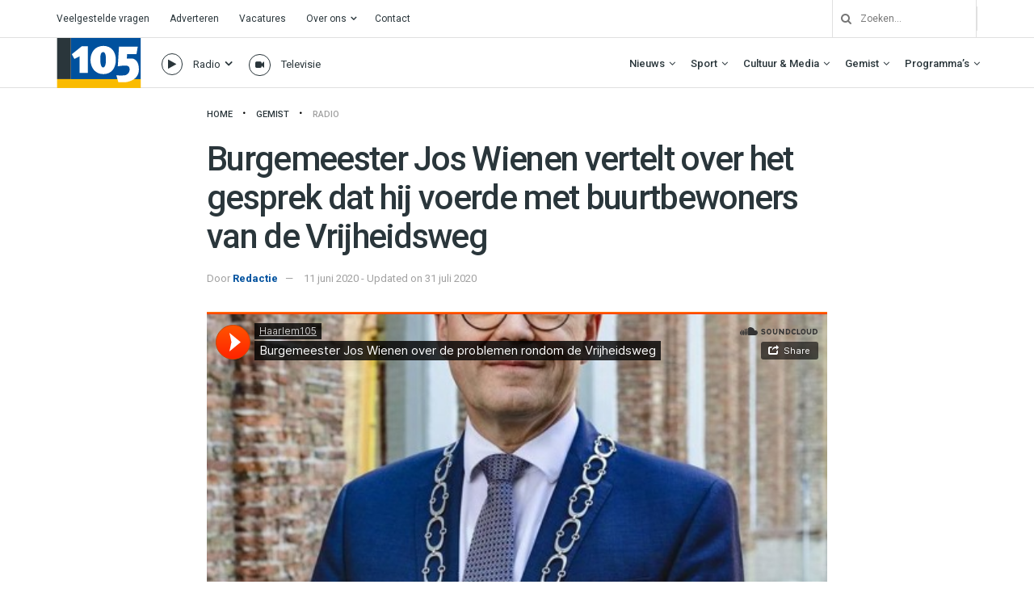

--- FILE ---
content_type: text/html; charset=UTF-8
request_url: https://haarlem105.nl/burgemeester-jos-wienen-vertelt-over-het-gesprek-dat-hij-voerde-met-buurtbewoners-van-de-vrijheidsweg/
body_size: 43797
content:
<!doctype html>
<!--[if lt IE 7]> <html class="no-js lt-ie9 lt-ie8 lt-ie7" lang="nl-NL"> <![endif]-->
<!--[if IE 7]>    <html class="no-js lt-ie9 lt-ie8" lang="nl-NL"> <![endif]-->
<!--[if IE 8]>    <html class="no-js lt-ie9" lang="nl-NL"> <![endif]-->
<!--[if IE 9]>    <html class="no-js lt-ie10" lang="nl-NL"> <![endif]-->
<!--[if gt IE 8]><!--> <html class="no-js" lang="nl-NL"> <!--<![endif]-->
<head>
    <meta http-equiv="Content-Type" content="text/html; charset=UTF-8" />
    <meta name='viewport' content='width=device-width, initial-scale=1, user-scalable=yes' />
    <link rel="profile" href="http://gmpg.org/xfn/11" />
    <link rel="pingback" href="https://haarlem105.nl/xmlrpc.php" />
    <!-- Google Analytics -->
<script>
(function(i,s,o,g,r,a,m){i['GoogleAnalyticsObject']=r;i[r]=i[r]||function(){
(i[r].q=i[r].q||[]).push(arguments)},i[r].l=1*new Date();a=s.createElement(o),
m=s.getElementsByTagName(o)[0];a.async=1;a.src=g;m.parentNode.insertBefore(a,m)
})(window,document,'script','https://www.google-analytics.com/analytics.js','ga');

ga('create', 'UA-157853812-1', 'auto');
ga('send', 'pageview');
</script>
<!-- End Google Analytics -->
    <meta name='robots' content='index, follow, max-image-preview:large, max-snippet:-1, max-video-preview:-1' />
			<script type="text/javascript">
			  var jnews_ajax_url = '/?ajax-request=jnews'
			</script>
			<script type="text/javascript">;window.jnews=window.jnews||{},window.jnews.library=window.jnews.library||{},window.jnews.library=function(){"use strict";var e=this;e.win=window,e.doc=document,e.noop=function(){},e.globalBody=e.doc.getElementsByTagName("body")[0],e.globalBody=e.globalBody?e.globalBody:e.doc,e.win.jnewsDataStorage=e.win.jnewsDataStorage||{_storage:new WeakMap,put:function(e,t,n){this._storage.has(e)||this._storage.set(e,new Map),this._storage.get(e).set(t,n)},get:function(e,t){return this._storage.get(e).get(t)},has:function(e,t){return this._storage.has(e)&&this._storage.get(e).has(t)},remove:function(e,t){var n=this._storage.get(e).delete(t);return 0===!this._storage.get(e).size&&this._storage.delete(e),n}},e.windowWidth=function(){return e.win.innerWidth||e.docEl.clientWidth||e.globalBody.clientWidth},e.windowHeight=function(){return e.win.innerHeight||e.docEl.clientHeight||e.globalBody.clientHeight},e.requestAnimationFrame=e.win.requestAnimationFrame||e.win.webkitRequestAnimationFrame||e.win.mozRequestAnimationFrame||e.win.msRequestAnimationFrame||window.oRequestAnimationFrame||function(e){return setTimeout(e,1e3/60)},e.cancelAnimationFrame=e.win.cancelAnimationFrame||e.win.webkitCancelAnimationFrame||e.win.webkitCancelRequestAnimationFrame||e.win.mozCancelAnimationFrame||e.win.msCancelRequestAnimationFrame||e.win.oCancelRequestAnimationFrame||function(e){clearTimeout(e)},e.classListSupport="classList"in document.createElement("_"),e.hasClass=e.classListSupport?function(e,t){return e.classList.contains(t)}:function(e,t){return e.className.indexOf(t)>=0},e.addClass=e.classListSupport?function(t,n){e.hasClass(t,n)||t.classList.add(n)}:function(t,n){e.hasClass(t,n)||(t.className+=" "+n)},e.removeClass=e.classListSupport?function(t,n){e.hasClass(t,n)&&t.classList.remove(n)}:function(t,n){e.hasClass(t,n)&&(t.className=t.className.replace(n,""))},e.objKeys=function(e){var t=[];for(var n in e)Object.prototype.hasOwnProperty.call(e,n)&&t.push(n);return t},e.isObjectSame=function(e,t){var n=!0;return JSON.stringify(e)!==JSON.stringify(t)&&(n=!1),n},e.extend=function(){for(var e,t,n,o=arguments[0]||{},i=1,a=arguments.length;i<a;i++)if(null!==(e=arguments[i]))for(t in e)o!==(n=e[t])&&void 0!==n&&(o[t]=n);return o},e.dataStorage=e.win.jnewsDataStorage,e.isVisible=function(e){return 0!==e.offsetWidth&&0!==e.offsetHeight||e.getBoundingClientRect().length},e.getHeight=function(e){return e.offsetHeight||e.clientHeight||e.getBoundingClientRect().height},e.getWidth=function(e){return e.offsetWidth||e.clientWidth||e.getBoundingClientRect().width},e.supportsPassive=!1;try{var t=Object.defineProperty({},"passive",{get:function(){e.supportsPassive=!0}});"createEvent"in e.doc?e.win.addEventListener("test",null,t):"fireEvent"in e.doc&&e.win.attachEvent("test",null)}catch(e){}e.passiveOption=!!e.supportsPassive&&{passive:!0},e.setStorage=function(e,t){e="jnews-"+e;var n={expired:Math.floor(((new Date).getTime()+432e5)/1e3)};t=Object.assign(n,t);localStorage.setItem(e,JSON.stringify(t))},e.getStorage=function(e){e="jnews-"+e;var t=localStorage.getItem(e);return null!==t&&0<t.length?JSON.parse(localStorage.getItem(e)):{}},e.expiredStorage=function(){var t,n="jnews-";for(var o in localStorage)o.indexOf(n)>-1&&"undefined"!==(t=e.getStorage(o.replace(n,""))).expired&&t.expired<Math.floor((new Date).getTime()/1e3)&&localStorage.removeItem(o)},e.addEvents=function(t,n,o){for(var i in n){var a=["touchstart","touchmove"].indexOf(i)>=0&&!o&&e.passiveOption;"createEvent"in e.doc?t.addEventListener(i,n[i],a):"fireEvent"in e.doc&&t.attachEvent("on"+i,n[i])}},e.removeEvents=function(t,n){for(var o in n)"createEvent"in e.doc?t.removeEventListener(o,n[o]):"fireEvent"in e.doc&&t.detachEvent("on"+o,n[o])},e.triggerEvents=function(t,n,o){var i;o=o||{detail:null};return"createEvent"in e.doc?(!(i=e.doc.createEvent("CustomEvent")||new CustomEvent(n)).initCustomEvent||i.initCustomEvent(n,!0,!1,o),void t.dispatchEvent(i)):"fireEvent"in e.doc?((i=e.doc.createEventObject()).eventType=n,void t.fireEvent("on"+i.eventType,i)):void 0},e.getParents=function(t,n){void 0===n&&(n=e.doc);for(var o=[],i=t.parentNode,a=!1;!a;)if(i){var r=i;r.querySelectorAll(n).length?a=!0:(o.push(r),i=r.parentNode)}else o=[],a=!0;return o},e.forEach=function(e,t,n){for(var o=0,i=e.length;o<i;o++)t.call(n,e[o],o)},e.getText=function(e){return e.innerText||e.textContent},e.setText=function(e,t){var n="object"==typeof t?t.innerText||t.textContent:t;e.innerText&&(e.innerText=n),e.textContent&&(e.textContent=n)},e.httpBuildQuery=function(t){return e.objKeys(t).reduce(function t(n){var o=arguments.length>1&&void 0!==arguments[1]?arguments[1]:null;return function(i,a){var r=n[a];a=encodeURIComponent(a);var s=o?"".concat(o,"[").concat(a,"]"):a;return null==r||"function"==typeof r?(i.push("".concat(s,"=")),i):["number","boolean","string"].includes(typeof r)?(i.push("".concat(s,"=").concat(encodeURIComponent(r))),i):(i.push(e.objKeys(r).reduce(t(r,s),[]).join("&")),i)}}(t),[]).join("&")},e.get=function(t,n,o,i){return o="function"==typeof o?o:e.noop,e.ajax("GET",t,n,o,i)},e.post=function(t,n,o,i){return o="function"==typeof o?o:e.noop,e.ajax("POST",t,n,o,i)},e.ajax=function(t,n,o,i,a){var r=new XMLHttpRequest,s=n,c=e.httpBuildQuery(o);if(t=-1!=["GET","POST"].indexOf(t)?t:"GET",r.open(t,s+("GET"==t?"?"+c:""),!0),"POST"==t&&r.setRequestHeader("Content-type","application/x-www-form-urlencoded"),r.setRequestHeader("X-Requested-With","XMLHttpRequest"),r.onreadystatechange=function(){4===r.readyState&&200<=r.status&&300>r.status&&"function"==typeof i&&i.call(void 0,r.response)},void 0!==a&&!a){return{xhr:r,send:function(){r.send("POST"==t?c:null)}}}return r.send("POST"==t?c:null),{xhr:r}},e.scrollTo=function(t,n,o){function i(e,t,n){this.start=this.position(),this.change=e-this.start,this.currentTime=0,this.increment=20,this.duration=void 0===n?500:n,this.callback=t,this.finish=!1,this.animateScroll()}return Math.easeInOutQuad=function(e,t,n,o){return(e/=o/2)<1?n/2*e*e+t:-n/2*(--e*(e-2)-1)+t},i.prototype.stop=function(){this.finish=!0},i.prototype.move=function(t){e.doc.documentElement.scrollTop=t,e.globalBody.parentNode.scrollTop=t,e.globalBody.scrollTop=t},i.prototype.position=function(){return e.doc.documentElement.scrollTop||e.globalBody.parentNode.scrollTop||e.globalBody.scrollTop},i.prototype.animateScroll=function(){this.currentTime+=this.increment;var t=Math.easeInOutQuad(this.currentTime,this.start,this.change,this.duration);this.move(t),this.currentTime<this.duration&&!this.finish?e.requestAnimationFrame.call(e.win,this.animateScroll.bind(this)):this.callback&&"function"==typeof this.callback&&this.callback()},new i(t,n,o)},e.unwrap=function(t){var n,o=t;e.forEach(t,(function(e,t){n?n+=e:n=e})),o.replaceWith(n)},e.performance={start:function(e){performance.mark(e+"Start")},stop:function(e){performance.mark(e+"End"),performance.measure(e,e+"Start",e+"End")}},e.fps=function(){var t=0,n=0,o=0;!function(){var i=t=0,a=0,r=0,s=document.getElementById("fpsTable"),c=function(t){void 0===document.getElementsByTagName("body")[0]?e.requestAnimationFrame.call(e.win,(function(){c(t)})):document.getElementsByTagName("body")[0].appendChild(t)};null===s&&((s=document.createElement("div")).style.position="fixed",s.style.top="120px",s.style.left="10px",s.style.width="100px",s.style.height="20px",s.style.border="1px solid black",s.style.fontSize="11px",s.style.zIndex="100000",s.style.backgroundColor="white",s.id="fpsTable",c(s));var l=function(){o++,n=Date.now(),(a=(o/(r=(n-t)/1e3)).toPrecision(2))!=i&&(i=a,s.innerHTML=i+"fps"),1<r&&(t=n,o=0),e.requestAnimationFrame.call(e.win,l)};l()}()},e.instr=function(e,t){for(var n=0;n<t.length;n++)if(-1!==e.toLowerCase().indexOf(t[n].toLowerCase()))return!0},e.winLoad=function(t,n){function o(o){if("complete"===e.doc.readyState||"interactive"===e.doc.readyState)return!o||n?setTimeout(t,n||1):t(o),1}o()||e.addEvents(e.win,{load:o})},e.docReady=function(t,n){function o(o){if("complete"===e.doc.readyState||"interactive"===e.doc.readyState)return!o||n?setTimeout(t,n||1):t(o),1}o()||e.addEvents(e.doc,{DOMContentLoaded:o})},e.fireOnce=function(){e.docReady((function(){e.assets=e.assets||[],e.assets.length&&(e.boot(),e.load_assets())}),50)},e.boot=function(){e.length&&e.doc.querySelectorAll("style[media]").forEach((function(e){"not all"==e.getAttribute("media")&&e.removeAttribute("media")}))},e.create_js=function(t,n){var o=e.doc.createElement("script");switch(o.setAttribute("src",t),n){case"defer":o.setAttribute("defer",!0);break;case"async":o.setAttribute("async",!0);break;case"deferasync":o.setAttribute("defer",!0),o.setAttribute("async",!0)}e.globalBody.appendChild(o)},e.load_assets=function(){"object"==typeof e.assets&&e.forEach(e.assets.slice(0),(function(t,n){var o="";t.defer&&(o+="defer"),t.async&&(o+="async"),e.create_js(t.url,o);var i=e.assets.indexOf(t);i>-1&&e.assets.splice(i,1)})),e.assets=jnewsoption.au_scripts=window.jnewsads=[]},e.setCookie=function(e,t,n){var o="";if(n){var i=new Date;i.setTime(i.getTime()+24*n*60*60*1e3),o="; expires="+i.toUTCString()}document.cookie=e+"="+(t||"")+o+"; path=/"},e.getCookie=function(e){for(var t=e+"=",n=document.cookie.split(";"),o=0;o<n.length;o++){for(var i=n[o];" "==i.charAt(0);)i=i.substring(1,i.length);if(0==i.indexOf(t))return i.substring(t.length,i.length)}return null},e.eraseCookie=function(e){document.cookie=e+"=; Path=/; Expires=Thu, 01 Jan 1970 00:00:01 GMT;"},e.docReady((function(){e.globalBody=e.globalBody==e.doc?e.doc.getElementsByTagName("body")[0]:e.globalBody,e.globalBody=e.globalBody?e.globalBody:e.doc})),e.winLoad((function(){e.winLoad((function(){var t=!1;if(void 0!==window.jnewsadmin)if(void 0!==window.file_version_checker){var n=e.objKeys(window.file_version_checker);n.length?n.forEach((function(e){t||"10.0.4"===window.file_version_checker[e]||(t=!0)})):t=!0}else t=!0;t&&(window.jnewsHelper.getMessage(),window.jnewsHelper.getNotice())}),2500)}))},window.jnews.library=new window.jnews.library;</script>
	<!-- This site is optimized with the Yoast SEO plugin v26.8 - https://yoast.com/product/yoast-seo-wordpress/ -->
	<title>Burgemeester Jos Wienen vertelt over het gesprek dat hij voerde met buurtbewoners van de Vrijheidsweg - Haarlem105</title>
	<link rel="canonical" href="https://haarlem105.nl/burgemeester-jos-wienen-vertelt-over-het-gesprek-dat-hij-voerde-met-buurtbewoners-van-de-vrijheidsweg/" />
	<meta property="og:locale" content="nl_NL" />
	<meta property="og:type" content="article" />
	<meta property="og:title" content="Burgemeester Jos Wienen vertelt over het gesprek dat hij voerde met buurtbewoners van de Vrijheidsweg - Haarlem105" />
	<meta property="og:description" content="Burgemeester Jos Wienen bracht begin deze week een bezoek aan de wijk Zuiderpolder in Haarlem en ging in gesprek met een aantal buurtbewoners. Aanleiding was de explosie bij een woning aan de Vrijheidsweg in de wijk in de vroege ochtend van 31 mei, die een gevolg lijkt van problemen tussen rivaliserende jongeren. Hij vertelt aan [&hellip;]" />
	<meta property="og:url" content="https://haarlem105.nl/burgemeester-jos-wienen-vertelt-over-het-gesprek-dat-hij-voerde-met-buurtbewoners-van-de-vrijheidsweg/" />
	<meta property="og:site_name" content="Haarlem105" />
	<meta property="article:publisher" content="https://www.facebook.com/Haarlem105/" />
	<meta property="article:published_time" content="2020-06-11T19:30:36+00:00" />
	<meta property="article:modified_time" content="2020-07-31T10:55:30+00:00" />
	<meta property="og:image" content="https://i0.wp.com/haarlem105.nl/wp-content/uploads/2020/06/HV-Jos-Wienen-e1609931770384.jpeg?fit=810%2C650&ssl=1" />
	<meta property="og:image:width" content="810" />
	<meta property="og:image:height" content="650" />
	<meta property="og:image:type" content="image/jpeg" />
	<meta name="author" content="Redactie" />
	<meta name="twitter:card" content="summary_large_image" />
	<meta name="twitter:creator" content="@haarlem105" />
	<meta name="twitter:site" content="@haarlem105" />
	<meta name="twitter:label1" content="Geschreven door" />
	<meta name="twitter:data1" content="Redactie" />
	<script type="application/ld+json" class="yoast-schema-graph">{"@context":"https://schema.org","@graph":[{"@type":"Article","@id":"https://haarlem105.nl/burgemeester-jos-wienen-vertelt-over-het-gesprek-dat-hij-voerde-met-buurtbewoners-van-de-vrijheidsweg/#article","isPartOf":{"@id":"https://haarlem105.nl/burgemeester-jos-wienen-vertelt-over-het-gesprek-dat-hij-voerde-met-buurtbewoners-van-de-vrijheidsweg/"},"author":{"name":"Redactie","@id":"https://haarlem105.nl/#/schema/person/aba6d457f7c2afc9f2906521d20f9857"},"headline":"Burgemeester Jos Wienen vertelt over het gesprek dat hij voerde met buurtbewoners van de Vrijheidsweg","datePublished":"2020-06-11T19:30:36+00:00","dateModified":"2020-07-31T10:55:30+00:00","mainEntityOfPage":{"@id":"https://haarlem105.nl/burgemeester-jos-wienen-vertelt-over-het-gesprek-dat-hij-voerde-met-buurtbewoners-van-de-vrijheidsweg/"},"wordCount":84,"publisher":{"@id":"https://haarlem105.nl/#organization"},"image":{"@id":"https://haarlem105.nl/burgemeester-jos-wienen-vertelt-over-het-gesprek-dat-hij-voerde-met-buurtbewoners-van-de-vrijheidsweg/#primaryimage"},"thumbnailUrl":"https://i0.wp.com/haarlem105.nl/wp-content/uploads/2020/06/HV-Jos-Wienen-e1609931770384.jpeg?fit=810%2C650&ssl=1","keywords":["burgemeester","HV","Jos Wienen","radio"],"articleSection":["Gemist","Radio"],"inLanguage":"nl-NL"},{"@type":"WebPage","@id":"https://haarlem105.nl/burgemeester-jos-wienen-vertelt-over-het-gesprek-dat-hij-voerde-met-buurtbewoners-van-de-vrijheidsweg/","url":"https://haarlem105.nl/burgemeester-jos-wienen-vertelt-over-het-gesprek-dat-hij-voerde-met-buurtbewoners-van-de-vrijheidsweg/","name":"Burgemeester Jos Wienen vertelt over het gesprek dat hij voerde met buurtbewoners van de Vrijheidsweg - Haarlem105","isPartOf":{"@id":"https://haarlem105.nl/#website"},"primaryImageOfPage":{"@id":"https://haarlem105.nl/burgemeester-jos-wienen-vertelt-over-het-gesprek-dat-hij-voerde-met-buurtbewoners-van-de-vrijheidsweg/#primaryimage"},"image":{"@id":"https://haarlem105.nl/burgemeester-jos-wienen-vertelt-over-het-gesprek-dat-hij-voerde-met-buurtbewoners-van-de-vrijheidsweg/#primaryimage"},"thumbnailUrl":"https://i0.wp.com/haarlem105.nl/wp-content/uploads/2020/06/HV-Jos-Wienen-e1609931770384.jpeg?fit=810%2C650&ssl=1","datePublished":"2020-06-11T19:30:36+00:00","dateModified":"2020-07-31T10:55:30+00:00","breadcrumb":{"@id":"https://haarlem105.nl/burgemeester-jos-wienen-vertelt-over-het-gesprek-dat-hij-voerde-met-buurtbewoners-van-de-vrijheidsweg/#breadcrumb"},"inLanguage":"nl-NL","potentialAction":[{"@type":"ReadAction","target":["https://haarlem105.nl/burgemeester-jos-wienen-vertelt-over-het-gesprek-dat-hij-voerde-met-buurtbewoners-van-de-vrijheidsweg/"]}]},{"@type":"ImageObject","inLanguage":"nl-NL","@id":"https://haarlem105.nl/burgemeester-jos-wienen-vertelt-over-het-gesprek-dat-hij-voerde-met-buurtbewoners-van-de-vrijheidsweg/#primaryimage","url":"https://i0.wp.com/haarlem105.nl/wp-content/uploads/2020/06/HV-Jos-Wienen-e1609931770384.jpeg?fit=810%2C650&ssl=1","contentUrl":"https://i0.wp.com/haarlem105.nl/wp-content/uploads/2020/06/HV-Jos-Wienen-e1609931770384.jpeg?fit=810%2C650&ssl=1","width":810,"height":650,"caption":"Burgemeester Jos Wienen"},{"@type":"BreadcrumbList","@id":"https://haarlem105.nl/burgemeester-jos-wienen-vertelt-over-het-gesprek-dat-hij-voerde-met-buurtbewoners-van-de-vrijheidsweg/#breadcrumb","itemListElement":[{"@type":"ListItem","position":1,"name":"Home","item":"https://haarlem105.nl/"},{"@type":"ListItem","position":2,"name":"Burgemeester Jos Wienen vertelt over het gesprek dat hij voerde met buurtbewoners van de Vrijheidsweg"}]},{"@type":"WebSite","@id":"https://haarlem105.nl/#website","url":"https://haarlem105.nl/","name":"Haarlem105","description":"Van stad tot strand!","publisher":{"@id":"https://haarlem105.nl/#organization"},"alternateName":"H105","potentialAction":[{"@type":"SearchAction","target":{"@type":"EntryPoint","urlTemplate":"https://haarlem105.nl/?s={search_term_string}"},"query-input":{"@type":"PropertyValueSpecification","valueRequired":true,"valueName":"search_term_string"}}],"inLanguage":"nl-NL"},{"@type":"Organization","@id":"https://haarlem105.nl/#organization","name":"Haarlem105","url":"https://haarlem105.nl/","logo":{"@type":"ImageObject","inLanguage":"nl-NL","@id":"https://haarlem105.nl/#/schema/logo/image/","url":"https://i0.wp.com/www.haarlem105.nl/wp-content/uploads/2020/02/h105-fav.png?fit=512%2C512&ssl=1","contentUrl":"https://i0.wp.com/www.haarlem105.nl/wp-content/uploads/2020/02/h105-fav.png?fit=512%2C512&ssl=1","width":512,"height":512,"caption":"Haarlem105"},"image":{"@id":"https://haarlem105.nl/#/schema/logo/image/"},"sameAs":["https://www.facebook.com/Haarlem105/","https://x.com/haarlem105","https://instagram.com/haarlem105/","https://www.youtube.com/c/Haarlem105TV"]},{"@type":"Person","@id":"https://haarlem105.nl/#/schema/person/aba6d457f7c2afc9f2906521d20f9857","name":"Redactie","image":{"@type":"ImageObject","inLanguage":"nl-NL","@id":"https://haarlem105.nl/#/schema/person/image/","url":"https://secure.gravatar.com/avatar/4ba49ecd400b5ab3cf31d50a33a0be70932ecd72a6dabe5f7d96d31e97a84639?s=96&d=mm&r=g","contentUrl":"https://secure.gravatar.com/avatar/4ba49ecd400b5ab3cf31d50a33a0be70932ecd72a6dabe5f7d96d31e97a84639?s=96&d=mm&r=g","caption":"Redactie"},"url":"https://haarlem105.nl/author/r-oei/"}]}</script>
	<!-- / Yoast SEO plugin. -->


<link rel='dns-prefetch' href='//haarlem105.nl' />
<link rel='dns-prefetch' href='//stats.wp.com' />
<link rel='dns-prefetch' href='//fonts.googleapis.com' />
<link rel='preconnect' href='//i0.wp.com' />
<link rel='preconnect' href='//c0.wp.com' />
<link rel='preconnect' href='https://fonts.gstatic.com' />
<link rel="alternate" type="application/rss+xml" title="Haarlem105 &raquo; Feed" href="https://haarlem105.nl/feed/" />
<link rel="alternate" title="oEmbed (JSON)" type="application/json+oembed" href="https://haarlem105.nl/wp-json/oembed/1.0/embed?url=https%3A%2F%2Fhaarlem105.nl%2Fburgemeester-jos-wienen-vertelt-over-het-gesprek-dat-hij-voerde-met-buurtbewoners-van-de-vrijheidsweg%2F" />
<link rel="alternate" title="oEmbed (XML)" type="text/xml+oembed" href="https://haarlem105.nl/wp-json/oembed/1.0/embed?url=https%3A%2F%2Fhaarlem105.nl%2Fburgemeester-jos-wienen-vertelt-over-het-gesprek-dat-hij-voerde-met-buurtbewoners-van-de-vrijheidsweg%2F&#038;format=xml" />
<style id='wp-img-auto-sizes-contain-inline-css' type='text/css'>
img:is([sizes=auto i],[sizes^="auto," i]){contain-intrinsic-size:3000px 1500px}
/*# sourceURL=wp-img-auto-sizes-contain-inline-css */
</style>
<style id='wp-emoji-styles-inline-css' type='text/css'>

	img.wp-smiley, img.emoji {
		display: inline !important;
		border: none !important;
		box-shadow: none !important;
		height: 1em !important;
		width: 1em !important;
		margin: 0 0.07em !important;
		vertical-align: -0.1em !important;
		background: none !important;
		padding: 0 !important;
	}
/*# sourceURL=wp-emoji-styles-inline-css */
</style>
<style id='wp-block-library-inline-css' type='text/css'>
:root{--wp-block-synced-color:#7a00df;--wp-block-synced-color--rgb:122,0,223;--wp-bound-block-color:var(--wp-block-synced-color);--wp-editor-canvas-background:#ddd;--wp-admin-theme-color:#007cba;--wp-admin-theme-color--rgb:0,124,186;--wp-admin-theme-color-darker-10:#006ba1;--wp-admin-theme-color-darker-10--rgb:0,107,160.5;--wp-admin-theme-color-darker-20:#005a87;--wp-admin-theme-color-darker-20--rgb:0,90,135;--wp-admin-border-width-focus:2px}@media (min-resolution:192dpi){:root{--wp-admin-border-width-focus:1.5px}}.wp-element-button{cursor:pointer}:root .has-very-light-gray-background-color{background-color:#eee}:root .has-very-dark-gray-background-color{background-color:#313131}:root .has-very-light-gray-color{color:#eee}:root .has-very-dark-gray-color{color:#313131}:root .has-vivid-green-cyan-to-vivid-cyan-blue-gradient-background{background:linear-gradient(135deg,#00d084,#0693e3)}:root .has-purple-crush-gradient-background{background:linear-gradient(135deg,#34e2e4,#4721fb 50%,#ab1dfe)}:root .has-hazy-dawn-gradient-background{background:linear-gradient(135deg,#faaca8,#dad0ec)}:root .has-subdued-olive-gradient-background{background:linear-gradient(135deg,#fafae1,#67a671)}:root .has-atomic-cream-gradient-background{background:linear-gradient(135deg,#fdd79a,#004a59)}:root .has-nightshade-gradient-background{background:linear-gradient(135deg,#330968,#31cdcf)}:root .has-midnight-gradient-background{background:linear-gradient(135deg,#020381,#2874fc)}:root{--wp--preset--font-size--normal:16px;--wp--preset--font-size--huge:42px}.has-regular-font-size{font-size:1em}.has-larger-font-size{font-size:2.625em}.has-normal-font-size{font-size:var(--wp--preset--font-size--normal)}.has-huge-font-size{font-size:var(--wp--preset--font-size--huge)}.has-text-align-center{text-align:center}.has-text-align-left{text-align:left}.has-text-align-right{text-align:right}.has-fit-text{white-space:nowrap!important}#end-resizable-editor-section{display:none}.aligncenter{clear:both}.items-justified-left{justify-content:flex-start}.items-justified-center{justify-content:center}.items-justified-right{justify-content:flex-end}.items-justified-space-between{justify-content:space-between}.screen-reader-text{border:0;clip-path:inset(50%);height:1px;margin:-1px;overflow:hidden;padding:0;position:absolute;width:1px;word-wrap:normal!important}.screen-reader-text:focus{background-color:#ddd;clip-path:none;color:#444;display:block;font-size:1em;height:auto;left:5px;line-height:normal;padding:15px 23px 14px;text-decoration:none;top:5px;width:auto;z-index:100000}html :where(.has-border-color){border-style:solid}html :where([style*=border-top-color]){border-top-style:solid}html :where([style*=border-right-color]){border-right-style:solid}html :where([style*=border-bottom-color]){border-bottom-style:solid}html :where([style*=border-left-color]){border-left-style:solid}html :where([style*=border-width]){border-style:solid}html :where([style*=border-top-width]){border-top-style:solid}html :where([style*=border-right-width]){border-right-style:solid}html :where([style*=border-bottom-width]){border-bottom-style:solid}html :where([style*=border-left-width]){border-left-style:solid}html :where(img[class*=wp-image-]){height:auto;max-width:100%}:where(figure){margin:0 0 1em}html :where(.is-position-sticky){--wp-admin--admin-bar--position-offset:var(--wp-admin--admin-bar--height,0px)}@media screen and (max-width:600px){html :where(.is-position-sticky){--wp-admin--admin-bar--position-offset:0px}}

/*# sourceURL=wp-block-library-inline-css */
</style><style id='global-styles-inline-css' type='text/css'>
:root{--wp--preset--aspect-ratio--square: 1;--wp--preset--aspect-ratio--4-3: 4/3;--wp--preset--aspect-ratio--3-4: 3/4;--wp--preset--aspect-ratio--3-2: 3/2;--wp--preset--aspect-ratio--2-3: 2/3;--wp--preset--aspect-ratio--16-9: 16/9;--wp--preset--aspect-ratio--9-16: 9/16;--wp--preset--color--black: #000000;--wp--preset--color--cyan-bluish-gray: #abb8c3;--wp--preset--color--white: #ffffff;--wp--preset--color--pale-pink: #f78da7;--wp--preset--color--vivid-red: #cf2e2e;--wp--preset--color--luminous-vivid-orange: #ff6900;--wp--preset--color--luminous-vivid-amber: #fcb900;--wp--preset--color--light-green-cyan: #7bdcb5;--wp--preset--color--vivid-green-cyan: #00d084;--wp--preset--color--pale-cyan-blue: #8ed1fc;--wp--preset--color--vivid-cyan-blue: #0693e3;--wp--preset--color--vivid-purple: #9b51e0;--wp--preset--gradient--vivid-cyan-blue-to-vivid-purple: linear-gradient(135deg,rgb(6,147,227) 0%,rgb(155,81,224) 100%);--wp--preset--gradient--light-green-cyan-to-vivid-green-cyan: linear-gradient(135deg,rgb(122,220,180) 0%,rgb(0,208,130) 100%);--wp--preset--gradient--luminous-vivid-amber-to-luminous-vivid-orange: linear-gradient(135deg,rgb(252,185,0) 0%,rgb(255,105,0) 100%);--wp--preset--gradient--luminous-vivid-orange-to-vivid-red: linear-gradient(135deg,rgb(255,105,0) 0%,rgb(207,46,46) 100%);--wp--preset--gradient--very-light-gray-to-cyan-bluish-gray: linear-gradient(135deg,rgb(238,238,238) 0%,rgb(169,184,195) 100%);--wp--preset--gradient--cool-to-warm-spectrum: linear-gradient(135deg,rgb(74,234,220) 0%,rgb(151,120,209) 20%,rgb(207,42,186) 40%,rgb(238,44,130) 60%,rgb(251,105,98) 80%,rgb(254,248,76) 100%);--wp--preset--gradient--blush-light-purple: linear-gradient(135deg,rgb(255,206,236) 0%,rgb(152,150,240) 100%);--wp--preset--gradient--blush-bordeaux: linear-gradient(135deg,rgb(254,205,165) 0%,rgb(254,45,45) 50%,rgb(107,0,62) 100%);--wp--preset--gradient--luminous-dusk: linear-gradient(135deg,rgb(255,203,112) 0%,rgb(199,81,192) 50%,rgb(65,88,208) 100%);--wp--preset--gradient--pale-ocean: linear-gradient(135deg,rgb(255,245,203) 0%,rgb(182,227,212) 50%,rgb(51,167,181) 100%);--wp--preset--gradient--electric-grass: linear-gradient(135deg,rgb(202,248,128) 0%,rgb(113,206,126) 100%);--wp--preset--gradient--midnight: linear-gradient(135deg,rgb(2,3,129) 0%,rgb(40,116,252) 100%);--wp--preset--font-size--small: 13px;--wp--preset--font-size--medium: 20px;--wp--preset--font-size--large: 36px;--wp--preset--font-size--x-large: 42px;--wp--preset--spacing--20: 0.44rem;--wp--preset--spacing--30: 0.67rem;--wp--preset--spacing--40: 1rem;--wp--preset--spacing--50: 1.5rem;--wp--preset--spacing--60: 2.25rem;--wp--preset--spacing--70: 3.38rem;--wp--preset--spacing--80: 5.06rem;--wp--preset--shadow--natural: 6px 6px 9px rgba(0, 0, 0, 0.2);--wp--preset--shadow--deep: 12px 12px 50px rgba(0, 0, 0, 0.4);--wp--preset--shadow--sharp: 6px 6px 0px rgba(0, 0, 0, 0.2);--wp--preset--shadow--outlined: 6px 6px 0px -3px rgb(255, 255, 255), 6px 6px rgb(0, 0, 0);--wp--preset--shadow--crisp: 6px 6px 0px rgb(0, 0, 0);}:where(.is-layout-flex){gap: 0.5em;}:where(.is-layout-grid){gap: 0.5em;}body .is-layout-flex{display: flex;}.is-layout-flex{flex-wrap: wrap;align-items: center;}.is-layout-flex > :is(*, div){margin: 0;}body .is-layout-grid{display: grid;}.is-layout-grid > :is(*, div){margin: 0;}:where(.wp-block-columns.is-layout-flex){gap: 2em;}:where(.wp-block-columns.is-layout-grid){gap: 2em;}:where(.wp-block-post-template.is-layout-flex){gap: 1.25em;}:where(.wp-block-post-template.is-layout-grid){gap: 1.25em;}.has-black-color{color: var(--wp--preset--color--black) !important;}.has-cyan-bluish-gray-color{color: var(--wp--preset--color--cyan-bluish-gray) !important;}.has-white-color{color: var(--wp--preset--color--white) !important;}.has-pale-pink-color{color: var(--wp--preset--color--pale-pink) !important;}.has-vivid-red-color{color: var(--wp--preset--color--vivid-red) !important;}.has-luminous-vivid-orange-color{color: var(--wp--preset--color--luminous-vivid-orange) !important;}.has-luminous-vivid-amber-color{color: var(--wp--preset--color--luminous-vivid-amber) !important;}.has-light-green-cyan-color{color: var(--wp--preset--color--light-green-cyan) !important;}.has-vivid-green-cyan-color{color: var(--wp--preset--color--vivid-green-cyan) !important;}.has-pale-cyan-blue-color{color: var(--wp--preset--color--pale-cyan-blue) !important;}.has-vivid-cyan-blue-color{color: var(--wp--preset--color--vivid-cyan-blue) !important;}.has-vivid-purple-color{color: var(--wp--preset--color--vivid-purple) !important;}.has-black-background-color{background-color: var(--wp--preset--color--black) !important;}.has-cyan-bluish-gray-background-color{background-color: var(--wp--preset--color--cyan-bluish-gray) !important;}.has-white-background-color{background-color: var(--wp--preset--color--white) !important;}.has-pale-pink-background-color{background-color: var(--wp--preset--color--pale-pink) !important;}.has-vivid-red-background-color{background-color: var(--wp--preset--color--vivid-red) !important;}.has-luminous-vivid-orange-background-color{background-color: var(--wp--preset--color--luminous-vivid-orange) !important;}.has-luminous-vivid-amber-background-color{background-color: var(--wp--preset--color--luminous-vivid-amber) !important;}.has-light-green-cyan-background-color{background-color: var(--wp--preset--color--light-green-cyan) !important;}.has-vivid-green-cyan-background-color{background-color: var(--wp--preset--color--vivid-green-cyan) !important;}.has-pale-cyan-blue-background-color{background-color: var(--wp--preset--color--pale-cyan-blue) !important;}.has-vivid-cyan-blue-background-color{background-color: var(--wp--preset--color--vivid-cyan-blue) !important;}.has-vivid-purple-background-color{background-color: var(--wp--preset--color--vivid-purple) !important;}.has-black-border-color{border-color: var(--wp--preset--color--black) !important;}.has-cyan-bluish-gray-border-color{border-color: var(--wp--preset--color--cyan-bluish-gray) !important;}.has-white-border-color{border-color: var(--wp--preset--color--white) !important;}.has-pale-pink-border-color{border-color: var(--wp--preset--color--pale-pink) !important;}.has-vivid-red-border-color{border-color: var(--wp--preset--color--vivid-red) !important;}.has-luminous-vivid-orange-border-color{border-color: var(--wp--preset--color--luminous-vivid-orange) !important;}.has-luminous-vivid-amber-border-color{border-color: var(--wp--preset--color--luminous-vivid-amber) !important;}.has-light-green-cyan-border-color{border-color: var(--wp--preset--color--light-green-cyan) !important;}.has-vivid-green-cyan-border-color{border-color: var(--wp--preset--color--vivid-green-cyan) !important;}.has-pale-cyan-blue-border-color{border-color: var(--wp--preset--color--pale-cyan-blue) !important;}.has-vivid-cyan-blue-border-color{border-color: var(--wp--preset--color--vivid-cyan-blue) !important;}.has-vivid-purple-border-color{border-color: var(--wp--preset--color--vivid-purple) !important;}.has-vivid-cyan-blue-to-vivid-purple-gradient-background{background: var(--wp--preset--gradient--vivid-cyan-blue-to-vivid-purple) !important;}.has-light-green-cyan-to-vivid-green-cyan-gradient-background{background: var(--wp--preset--gradient--light-green-cyan-to-vivid-green-cyan) !important;}.has-luminous-vivid-amber-to-luminous-vivid-orange-gradient-background{background: var(--wp--preset--gradient--luminous-vivid-amber-to-luminous-vivid-orange) !important;}.has-luminous-vivid-orange-to-vivid-red-gradient-background{background: var(--wp--preset--gradient--luminous-vivid-orange-to-vivid-red) !important;}.has-very-light-gray-to-cyan-bluish-gray-gradient-background{background: var(--wp--preset--gradient--very-light-gray-to-cyan-bluish-gray) !important;}.has-cool-to-warm-spectrum-gradient-background{background: var(--wp--preset--gradient--cool-to-warm-spectrum) !important;}.has-blush-light-purple-gradient-background{background: var(--wp--preset--gradient--blush-light-purple) !important;}.has-blush-bordeaux-gradient-background{background: var(--wp--preset--gradient--blush-bordeaux) !important;}.has-luminous-dusk-gradient-background{background: var(--wp--preset--gradient--luminous-dusk) !important;}.has-pale-ocean-gradient-background{background: var(--wp--preset--gradient--pale-ocean) !important;}.has-electric-grass-gradient-background{background: var(--wp--preset--gradient--electric-grass) !important;}.has-midnight-gradient-background{background: var(--wp--preset--gradient--midnight) !important;}.has-small-font-size{font-size: var(--wp--preset--font-size--small) !important;}.has-medium-font-size{font-size: var(--wp--preset--font-size--medium) !important;}.has-large-font-size{font-size: var(--wp--preset--font-size--large) !important;}.has-x-large-font-size{font-size: var(--wp--preset--font-size--x-large) !important;}
/*# sourceURL=global-styles-inline-css */
</style>

<style id='classic-theme-styles-inline-css' type='text/css'>
/*! This file is auto-generated */
.wp-block-button__link{color:#fff;background-color:#32373c;border-radius:9999px;box-shadow:none;text-decoration:none;padding:calc(.667em + 2px) calc(1.333em + 2px);font-size:1.125em}.wp-block-file__button{background:#32373c;color:#fff;text-decoration:none}
/*# sourceURL=/wp-includes/css/classic-themes.min.css */
</style>
<link rel='stylesheet' id='bradmax-player-css' href='https://haarlem105.nl/wp-content/plugins/bradmax-player/assets/css/style.css?ver=1.1.31' type='text/css' media='all' />
<link rel='stylesheet' id='usa-vc-animate-styles-css' href='https://haarlem105.nl/wp-content/plugins/ultimate-searchable-accordion-vc-addon/assets/css/animate.css?ver=1.0.8' type='text/css' media='all' />
<link rel='stylesheet' id='usa-vc-font-awesome-styles-css' href='https://haarlem105.nl/wp-content/plugins/ultimate-searchable-accordion-vc-addon/assets/css/font-awesome.min.css?ver=1.0.8' type='text/css' media='all' />
<link rel='stylesheet' id='usa-vc-accordion-styles-css' href='https://haarlem105.nl/wp-content/plugins/ultimate-searchable-accordion-vc-addon/assets/css/styles.css?ver=1.0.8' type='text/css' media='all' />
<link rel='stylesheet' id='jetpack-instant-search-css' href='https://haarlem105.nl/wp-content/plugins/jetpack/jetpack_vendor/automattic/jetpack-search/build/instant-search/jp-search.chunk-main-payload.css?minify=false&#038;ver=62e24c826fcd11ccbe81' type='text/css' media='all' />
<link rel='stylesheet' id='jnews-parent-style-css' href='https://haarlem105.nl/wp-content/themes/jnews/style.css?ver=6.9' type='text/css' media='all' />
<link rel='stylesheet' id='js_composer_front-css' href='https://haarlem105.nl/wp-content/plugins/js_composer/assets/css/js_composer.min.css?ver=8.7.2' type='text/css' media='all' />
<link rel='stylesheet' id='jeg_customizer_font-css' href='//fonts.googleapis.com/css?family=Roboto%3Aregular%2C500%2C700%2C500%2Cregular&#038;display=swap&#038;ver=1.3.2' type='text/css' media='all' />
<link rel='stylesheet' id='font-awesome-css' href='https://haarlem105.nl/wp-content/themes/jnews/assets/fonts/font-awesome/font-awesome.min.css?ver=1.0.5' type='text/css' media='all' />
<link rel='stylesheet' id='jnews-icon-css' href='https://haarlem105.nl/wp-content/themes/jnews/assets/fonts/jegicon/jegicon.css?ver=1.0.5' type='text/css' media='all' />
<link rel='stylesheet' id='jscrollpane-css' href='https://haarlem105.nl/wp-content/themes/jnews/assets/css/jquery.jscrollpane.css?ver=1.0.5' type='text/css' media='all' />
<link rel='stylesheet' id='oknav-css' href='https://haarlem105.nl/wp-content/themes/jnews/assets/css/okayNav.css?ver=1.0.5' type='text/css' media='all' />
<link rel='stylesheet' id='magnific-popup-css' href='https://haarlem105.nl/wp-content/themes/jnews/assets/css/magnific-popup.css?ver=1.0.5' type='text/css' media='all' />
<link rel='stylesheet' id='chosen-css' href='https://haarlem105.nl/wp-content/themes/jnews/assets/css/chosen/chosen.css?ver=1.0.5' type='text/css' media='all' />
<link rel='stylesheet' id='jnews-main-css' href='https://haarlem105.nl/wp-content/themes/jnews/assets/css/main.css?ver=1.0.5' type='text/css' media='all' />
<link rel='stylesheet' id='jnews-pages-css' href='https://haarlem105.nl/wp-content/themes/jnews/assets/css/pages.css?ver=1.0.5' type='text/css' media='all' />
<link rel='stylesheet' id='jnews-single-css' href='https://haarlem105.nl/wp-content/themes/jnews/assets/css/single.css?ver=1.0.5' type='text/css' media='all' />
<link rel='stylesheet' id='jnews-responsive-css' href='https://haarlem105.nl/wp-content/themes/jnews/assets/css/responsive.css?ver=1.0.5' type='text/css' media='all' />
<link rel='stylesheet' id='jnews-pb-temp-css' href='https://haarlem105.nl/wp-content/themes/jnews/assets/css/pb-temp.css?ver=1.0.5' type='text/css' media='all' />
<link rel='stylesheet' id='jnews-js-composer-css' href='https://haarlem105.nl/wp-content/themes/jnews/assets/css/js-composer-frontend.css?ver=1.0.5' type='text/css' media='all' />
<link rel='stylesheet' id='jnews-style-css' href='https://haarlem105.nl/wp-content/themes/jnews-child/style.css?ver=1.0.5' type='text/css' media='all' />
<link rel='stylesheet' id='jnews-darkmode-css' href='https://haarlem105.nl/wp-content/themes/jnews/assets/css/darkmode.css?ver=1.0.5' type='text/css' media='all' />
<link rel='stylesheet' id='sharedaddy-css' href='https://c0.wp.com/p/jetpack/15.4/modules/sharedaddy/sharing.css' type='text/css' media='all' />
<link rel='stylesheet' id='social-logos-css' href='https://c0.wp.com/p/jetpack/15.4/_inc/social-logos/social-logos.min.css' type='text/css' media='all' />
<link rel='stylesheet' id='jnews-select-share-css' href='https://haarlem105.nl/wp-content/plugins/jnews-social-share/assets/css/plugin.css' type='text/css' media='all' />
<script type="text/javascript" src="https://haarlem105.nl/wp-content/plugins/bradmax-player/assets/js/bradmax_player.js?ver=1742900152" id="bradmax-player-js"></script>
<script type="text/javascript" src="https://c0.wp.com/c/6.9/wp-includes/js/jquery/jquery.min.js" id="jquery-core-js"></script>
<script type="text/javascript" src="https://c0.wp.com/c/6.9/wp-includes/js/jquery/jquery-migrate.min.js" id="jquery-migrate-js"></script>
<script></script><link rel="https://api.w.org/" href="https://haarlem105.nl/wp-json/" /><link rel="alternate" title="JSON" type="application/json" href="https://haarlem105.nl/wp-json/wp/v2/posts/35674" /><link rel="EditURI" type="application/rsd+xml" title="RSD" href="https://haarlem105.nl/xmlrpc.php?rsd" />
<meta name="generator" content="WordPress 6.9" />
<link rel='shortlink' href='https://haarlem105.nl/?p=35674' />
	<style>img#wpstats{display:none}</style>
		
<link rel="stylesheet" href="https://use.typekit.net/pya4fqd.css">

<script data-ad-client="ca-pub-8275175041216691" async src="https://pagead2.googlesyndication.com/pagead/js/adsbygoogle.js"></script>

<script async src="https://securepubads.g.doubleclick.net/tag/js/gpt.js"></script>
<script>
  window.googletag = window.googletag || {cmd: []};
  googletag.cmd.push(function() {
    googletag.defineSlot('/21994603653/banner_art', [300, 250], 'div-gpt-ad-1737471556054-0').addService(googletag.pubads());
    googletag.pubads().enableSingleRequest();
    googletag.enableServices();
  });
</script>
<meta name="generator" content="Powered by WPBakery Page Builder - drag and drop page builder for WordPress."/>
<link rel="icon" href="https://i0.wp.com/haarlem105.nl/wp-content/uploads/2020/02/cropped-h105-fav.png?fit=32%2C32&#038;ssl=1" sizes="32x32" />
<link rel="icon" href="https://i0.wp.com/haarlem105.nl/wp-content/uploads/2020/02/cropped-h105-fav.png?fit=192%2C192&#038;ssl=1" sizes="192x192" />
<link rel="apple-touch-icon" href="https://i0.wp.com/haarlem105.nl/wp-content/uploads/2020/02/cropped-h105-fav.png?fit=180%2C180&#038;ssl=1" />
<meta name="msapplication-TileImage" content="https://i0.wp.com/haarlem105.nl/wp-content/uploads/2020/02/cropped-h105-fav.png?fit=270%2C270&#038;ssl=1" />
		<style type="text/css" id="wp-custom-css">
			.bevrijdingspopmenu {
	color: #d22d28;
}

.google-auto-placed {
	display: none;
}

.prog-titel .vc_grid {
	text-shadow: 3px 3px 2px #000000; 
}
/* PAGE EDITOR */
div#titlewrap, #titlewrap {
    display: block !important;
}

.vjs-big-play-button {
  color: #ffffff !important;
}

/* SLIDER REPARATIES */
.jeg_overlay_slider_bg {
	background-attachment:  !important;
}

.jeg_overlay_slider {
	height: 600px !important;
	width: 100% !important;
}

.jeg_overlay_slider_wrapper {
	height: 715px !important;
	width: 100% !important;
}

 @media only screen and (max-width: 678px) {
	.jeg_overlay_slider { 
		height: 240px !important;
}

.jeg_overlay_slider_wrapper {	height: 415px !important;
}
}

@media only screen and (min-width: 677px) and (max-width: 1024px) {
	.jeg_overlay_slider { 
		height: 500px !important;
}

.jeg_overlay_slider_wrapper {	height: 665px !important;
}
}


#bpoptitle{
	font-family: "myriad-pro", sans-serif;
	font-weight: 700;
	font-style: normal;
	font-size: 4em;
	line-height: 1em;
}

#bpopslogan{
	font-family: "myriad-pro", sans-serif;
	font-weight: 700;
	font-style: normal;
	font-size: 2em;
	line-height: 2em;
}
@media only screen and (max-width: 500px) {
	#bpoptitle{
	font-family: "myriad-pro", sans-serif;
	font-weight: 700;
	font-style: normal;
	font-size: 2.2em;
	line-height: 1em;
}

#bpopslogan{
	font-family: "myriad-pro", sans-serif;
	font-weight: 700;
	font-style: normal;
	font-size: 1.2em;
	line-height: 2em;
}
}

/* PROGRAMMERING */

#pr-radio-widget {
    font-family: Roboto, sans-serif;
}

#pr-radio-widget #currentShow,
#pr-radio-widget #nextShow {
    margin: 10px 0;
    padding: 5px;
    background-color: #ffffff !important;
    border-left: 5px solid #07529a;
    color: #212121;
    display: flex;
    align-items: center;
    gap: 5px;
}

#pr-radio-widget #currentShow {
    box-shadow: 0 2px 4px rgba(0,0,0,0.2);
}

#pr-radio-widget a {
    color: #212121;
    text-decoration: none;
}

#pr-radio-widget a:hover {
    text-decoration: underline;
}

#pr-radio-widget #currentShow p,
#pr-radio-widget #nextShow p {
    display: inline;
    margin: 0 !important;
    color: #212121 !important;
}

#pr-radio-schedule-wrapper .day {
    padding: 10px;
    margin: 5px 0;
    background-color: #ffffff;
    color: #000000;
    text-align: center;
    font-family: Roboto, sans-serif;
	
    border: 2px solid #07529a;
    cursor: pointer;
    transition: background-color 0.3s, color 0.3s;
}

#pr-radio-schedule-wrapper .day.active {
    background-color: #07529a;
    color: #ffffff;
    border: none;
	font-weight: bold;
}

#pr-radio-schedule-wrapper #daySchedule div {
    margin: 10px 5px;
    padding: 5px;
    background-color: #f9f9f9;
    border-left: 5px solid #07529a;
    color: #000 !important;
}

#pr-radio-schedule-wrapper #daySchedule a {
    color: #212121;
}

#pr-radio-schedule-wrapper .currentShow {
    background-color: #ffdd00;
    color: #000000;
    padding: 5px;
    margin-bottom: 5px;
    border-radius: 5px;
    box-shadow: 0 2px 4px rgba(0,0,0,0.2);
    font-weight: bold;
}

@media (max-width: 768px) {
    #pr-radio-schedule-wrapper #weekSchedule {
        display: block;
    }
}

@media (min-width: 769px) {
    #pr-radio-schedule-wrapper #weekSchedule {
        display: flex;
        flex-wrap: wrap;
        justify-content: space-around;
    }
    #pr-radio-schedule-wrapper .day {
        flex: 1 1 auto;
        margin: 5px;
    }
}

/* LIVEBLOG */
#h105-liveblog {
	margin-top: 20px;
    font-family: Roboto, sans-serif;
}

.h105-liveblog-entry {
    background-color: #ffffff;
    border-left: 5px solid #07529a;
    padding: 15px 20px;
    margin-bottom: 20px;
    box-shadow: 0 2px 6px rgba(0,0,0,0.1);
    border-radius: 8px;
}

.h105-liveblog-entry .tag {
    background-color: #07529a;
    color: #ffffff;
    display: inline-block;
    padding: 2px 8px;
    font-size: 0.75rem;
    font-weight: bold;
    border-radius: 4px;
    margin-bottom: -27px;
    float: right;
}

.h105-liveblog-entry .timestamp {
    font-size: 0.85rem;
    color: #777;
    margin-bottom: 4px;
    display: block;
    clear: both;
}

.h105-liveblog-entry .text {
    color: #212121;
    font-size: 1rem;
    margin-bottom: 10px;
}

.h105-liveblog-entry img {
    max-width: 100%;
    border-radius: 6px;
    margin: 10px 0;
}

.h105-liveblog-entry iframe {
    width: 100%;
    aspect-ratio: 16 / 9;
    border: none;
    margin: 10px 0;
    border-radius: 6px;
}

@media (max-width: 768px) {
    .h105-liveblog-entry {
        padding: 12px 15px;
    }
}

.h105-liveblog-entry h3 {
    font-size: 1.2em;
    font-weight: bold;
    margin-top: 0.5em;
    margin-bottom: 0.5em;
}

/* --- REPLACED/UPDATED PART (responsive media sizing) --- */
#h105-liveblog .h105-liveblog-entry img,
#h105-liveblog .h105-liveblog-entry iframe,
#h105-liveblog .h105-liveblog-entry blockquote {
    max-width: 100%;
    width: 100%;
    display: block;
    margin: 10px 0;
    text-align: left;
}

/* On screens wider than 1000px, images/iframes will be 50% wide max */
@media (min-width: 1000px) {
    #h105-liveblog .h105-liveblog-entry img,
    #h105-liveblog .h105-liveblog-entry iframe {
        width: 50%;
        max-width: 50vw;
        height: auto;
    }
}

/* --- END REPLACED/UPDATED PART --- */

#h105-update-notice {
    background-color: #07529a;
		font-size: 1.2em;
    font-weight: bold;
    color: white;
    padding: 15px 20px;
    margin-bottom: 20px;
    box-shadow: 0 2px 6px rgba(0,0,0,0.1);
    border-radius: 8px;
    cursor: pointer;
}

.android .jeg_content {
    padding-top: -130px;
}
		</style>
		<noscript><style> .wpb_animate_when_almost_visible { opacity: 1; }</style></noscript></head>
<body class="wp-singular post-template-default single single-post postid-35674 single-format-video wp-embed-responsive wp-theme-jnews wp-child-theme-jnews-child jps-theme-jnews-child jeg_toggle_light jeg_single_tpl_1 jeg_single_fullwidth jeg_single_narrow jnews jsc_normal wpb-js-composer js-comp-ver-8.7.2 vc_responsive">


    
    
    <div class="jeg_ad jeg_ad_top jnews_header_top_ads">
        <div class='ads-wrapper  '></div>    </div>

    <!-- The Main Wrapper
    ============================================= -->
    <div class="jeg_viewport">

        
        <div class="jeg_header_wrapper">
            <div class="jeg_header_instagram_wrapper">
    </div>

<!-- HEADER -->
<div class="jeg_header normal">
    <div class="jeg_topbar jeg_container jeg_navbar_wrapper normal">
    <div class="container">
        <div class="jeg_nav_row">
            
                <div class="jeg_nav_col jeg_nav_left  jeg_nav_grow">
                    <div class="item_wrap jeg_nav_alignleft">
                        <div class="jeg_nav_item">
	<ul class="jeg_menu jeg_top_menu"><li id="menu-item-410" class="menu-item menu-item-type-post_type menu-item-object-page menu-item-410"><a href="https://haarlem105.nl/veelgestelde-vragen/">Veelgestelde vragen</a></li>
<li id="menu-item-406" class="menu-item menu-item-type-post_type menu-item-object-page menu-item-406"><a href="https://haarlem105.nl/adverteren/">Adverteren</a></li>
<li id="menu-item-409" class="menu-item menu-item-type-post_type menu-item-object-page menu-item-409"><a href="https://haarlem105.nl/vacatures/">Vacatures</a></li>
<li id="menu-item-408" class="menu-item menu-item-type-post_type menu-item-object-page menu-item-has-children menu-item-408"><a href="https://haarlem105.nl/over-ons/">Over ons</a>
<ul class="sub-menu">
	<li id="menu-item-31446" class="menu-item menu-item-type-post_type menu-item-object-page menu-item-31446"><a href="https://haarlem105.nl/cookiebeleid-eu/">Privacy- en Cookiebeleid</a></li>
	<li id="menu-item-33341" class="menu-item menu-item-type-post_type menu-item-object-page menu-item-33341"><a href="https://haarlem105.nl/over-ons/">Over ons</a></li>
	<li id="menu-item-70558" class="menu-item menu-item-type-post_type menu-item-object-page menu-item-70558"><a href="https://haarlem105.nl/over-ons/klachten/">Klachten</a></li>
	<li id="menu-item-35199" class="menu-item menu-item-type-post_type menu-item-object-page menu-item-35199"><a href="https://haarlem105.nl/over-ons/educatie/">Educatie</a></li>
	<li id="menu-item-33339" class="menu-item menu-item-type-post_type menu-item-object-page menu-item-33339"><a href="https://haarlem105.nl/over-ons/bestuur/">Bestuur</a></li>
	<li id="menu-item-33340" class="menu-item menu-item-type-post_type menu-item-object-page menu-item-33340"><a href="https://haarlem105.nl/over-ons/pbo/">PBO</a></li>
</ul>
</li>
<li id="menu-item-407" class="menu-item menu-item-type-post_type menu-item-object-page menu-item-407"><a href="https://haarlem105.nl/contact/">Contact</a></li>
</ul></div>                    </div>
                </div>

                
                <div class="jeg_nav_col jeg_nav_center  jeg_nav_normal">
                    <div class="item_wrap jeg_nav_aligncenter">
                                            </div>
                </div>

                
                <div class="jeg_nav_col jeg_nav_right  jeg_nav_normal">
                    <div class="item_wrap jeg_nav_alignright">
                        <!-- Search Form -->
<div class="jeg_nav_item jeg_nav_search">
	<div class="jeg_search_wrapper jeg_search_no_expand round">
	    <a href="#" class="jeg_search_toggle"><i class="fa fa-search"></i></a>
	    <form action="https://haarlem105.nl/" method="get" class="jeg_search_form" target="_top">
    <input name="s" class="jeg_search_input" placeholder="Zoeken..." type="text" value="" autocomplete="off">
	<button aria-label="Search Button" type="submit" class="jeg_search_button btn"><i class="fa fa-search"></i></button>
</form>
<!-- jeg_search_hide with_result no_result -->
<div class="jeg_search_result jeg_search_hide with_result">
    <div class="search-result-wrapper">
    </div>
    <div class="search-link search-noresult">
        Geen resultaat    </div>
    <div class="search-link search-all-button">
        <i class="fa fa-search"></i> Toon alle resultaten    </div>
</div>	</div>
</div><div class="jeg_separator separator1"></div>                    </div>
                </div>

                        </div>
    </div>
</div><!-- /.jeg_container --><div class="jeg_midbar jeg_container jeg_navbar_wrapper normal">
    <div class="container">
        <div class="jeg_nav_row">
            
                <div class="jeg_nav_col jeg_nav_left jeg_nav_normal">
                    <div class="item_wrap jeg_nav_alignleft">
                        <div class="jeg_nav_item jeg_logo jeg_desktop_logo">
			<div class="site-title">
			<a href="https://haarlem105.nl/" aria-label="Visit Homepage" style="padding: 0 0 0 0;">
				<img class='jeg_logo_img' src="https://haarlem105.nl/wp-content/uploads/2019/09/H105-logo3x.svg" srcset="https://haarlem105.nl/wp-content/uploads/2019/09/H105-logo3x.svg 1x, https://haarlem105.nl/wp-content/uploads/2019/09/H105-logo3x.svg 2x" alt="Haarlem105"data-light-src="https://haarlem105.nl/wp-content/uploads/2019/09/H105-logo3x.svg" data-light-srcset="https://haarlem105.nl/wp-content/uploads/2019/09/H105-logo3x.svg 1x, https://haarlem105.nl/wp-content/uploads/2019/09/H105-logo3x.svg 2x" data-dark-src="https://haarlem105.nl/wp-content/uploads/2019/09/H105-logo3x.svg" data-dark-srcset="https://haarlem105.nl/wp-content/uploads/2019/09/H105-logo3x.svg 1x, https://haarlem105.nl/wp-content/uploads/2019/09/H105-logo3x.svg 2x">			</a>
		</div>
	</div>
                    </div>
                </div>

                
                <div class="jeg_nav_col jeg_nav_center jeg_nav_normal">
                    <div class="item_wrap jeg_nav_alignleft">
                        <div class="jeg_nav_item jeg_nav_html">
	<div class="menu-hoofdmenu-links-container"><ul id="menu-hoofdmenu-links" class="menu"><li id="menu-item-48434" class="luister-icon menu-item menu-item-type-gs_sim menu-item-object-gs_sim menu-item-has-children menu-item-48434"><!DOCTYPE html>
<html>
<body>

<a onclick="myFunctionVisualRadio()">Radio</a>

<script>
function myFunctionVisualRadio() {
  window.open("https://www.haarlem105.nl/haarlem105/", "_blank", "toolbar=yes,scrollbars=yes,resizable=yes,top=0,right=0,width=800,height=800");
}
</script>

</body>
</html>
<ul class="sub-menu">
	<li id="menu-item-14549" class="menu-item menu-item-type-post_type menu-item-object-page menu-item-14549"><a href="https://haarlem105.nl/programmering-radio/">Programmering</a></li>
	<li id="menu-item-46840" class="menu-item menu-item-type-gs_sim menu-item-object-gs_sim menu-item-46840"><!DOCTYPE html>
<html>
<body>

<a onclick="myFunctionVisualRadio()">Haarlem105 - Kijk live</a>

<script>
function myFunctionVisualRadio() {
  window.open("https://haarlem105.nl/haarlem105/", "_blank", "toolbar=yes,scrollbars=yes,resizable=yes,top=0,right=0,width=800,height=800");
}
</script>

</body>
</html></li>
	<li id="menu-item-14782" class="menu-item menu-item-type-gs_sim menu-item-object-gs_sim menu-item-14782"><!DOCTYPE html>
<html>
<body>

<a onclick="myFunctionhaarlem()">Haarlem105 - Luister live</a>

<script>
function myFunctionhaarlem() {
  window.open("/haarlem105radio/", "_blank", "toolbar=yes,scrollbars=no,resizable=no,top=0,right=0,width=500,height=700");
}
</script>

</body>
</html></li>
</ul>
</li>
<li id="menu-item-14843" class="bekijk-icon menu-item menu-item-type-gs_sim menu-item-object-gs_sim menu-item-14843"><!DOCTYPE html>
<html>
<body>

<a onclick="myFunctionTv()">Televisie</a>

<script>
function myFunctionTv() {
  window.open("/tv/", "_blank", "toolbar=yes,scrollbars=yes,resizable=yes,top=0,right=0,width=800,height=800");
}
</script>

</body>
</html></li>
</ul></div></div>                    </div>
                </div>

                
                <div class="jeg_nav_col jeg_nav_right jeg_nav_grow">
                    <div class="item_wrap jeg_nav_alignright">
                        <div class="jeg_nav_item jeg_main_menu_wrapper">
<div class="jeg_mainmenu_wrap"><ul class="jeg_menu jeg_main_menu jeg_menu_style_1" data-animation="animate"><li id="menu-item-178" class="menu-item menu-item-type-taxonomy menu-item-object-category menu-item-178 bgnav jeg_megamenu category_2" data-number="6"  data-item-row="default" ><a href="https://haarlem105.nl/category/nieuws/">Nieuws</a><div class="sub-menu">
                    <div class="jeg_newsfeed style2 clearfix"><div class="jeg_newsfeed_subcat">
                    <ul class="jeg_subcat_item">
                        <li data-cat-id="44" class="active"><a href="https://haarlem105.nl/category/nieuws/">Overzicht</a></li>
                        <li data-cat-id="46" class=""><a href="https://haarlem105.nl/category/nieuws/economie/">Economie</a></li><li data-cat-id="45" class=""><a href="https://haarlem105.nl/category/nieuws/politiek/">Politiek</a></li><li data-cat-id="47" class=""><a href="https://haarlem105.nl/category/nieuws/regio/">Regio</a></li>
                    </ul>
                </div>
                <div class="jeg_newsfeed_list loaded">
                    <div data-cat-id="44" data-load-status="loaded" class="jeg_newsfeed_container">
                        <div class="newsfeed_static with_subcat">
                            <div class="jeg_newsfeed_item ">
                    <div class="jeg_thumb">
                        
                        <a href="https://haarlem105.nl/bijzonder-ligconcert-door-sandra-van-nieuwland-in-nachtclub-de-kelder/"><div class="thumbnail-container animate-lazy custom-size size-500 "><img width="1920" height="1080" src="https://haarlem105.nl/wp-content/themes/jnews/assets/img/jeg-empty.png" class="attachment-full size-full lazyload wp-post-image" alt="" decoding="async" fetchpriority="high" sizes="(max-width: 1920px) 100vw, 1920px" data-src="https://i0.wp.com/haarlem105.nl/wp-content/uploads/2026/01/C4949.00_07_30_09.Still003.jpg?fit=1920%2C1080&amp;ssl=1" data-srcset="https://i0.wp.com/haarlem105.nl/wp-content/uploads/2026/01/C4949.00_07_30_09.Still003.jpg?w=1920&amp;ssl=1 1920w, https://i0.wp.com/haarlem105.nl/wp-content/uploads/2026/01/C4949.00_07_30_09.Still003.jpg?resize=300%2C169&amp;ssl=1 300w, https://i0.wp.com/haarlem105.nl/wp-content/uploads/2026/01/C4949.00_07_30_09.Still003.jpg?resize=768%2C432&amp;ssl=1 768w, https://i0.wp.com/haarlem105.nl/wp-content/uploads/2026/01/C4949.00_07_30_09.Still003.jpg?resize=1536%2C864&amp;ssl=1 1536w, https://i0.wp.com/haarlem105.nl/wp-content/uploads/2026/01/C4949.00_07_30_09.Still003.jpg?resize=750%2C422&amp;ssl=1 750w, https://i0.wp.com/haarlem105.nl/wp-content/uploads/2026/01/C4949.00_07_30_09.Still003.jpg?resize=1140%2C641&amp;ssl=1 1140w" data-sizes="auto" data-expand="700" /></div></a>
                    </div>
                    <h3 class="jeg_post_title"><a href="https://haarlem105.nl/bijzonder-ligconcert-door-sandra-van-nieuwland-in-nachtclub-de-kelder/">Bijzonder ligconcert door Sandra van Nieuwland in nachtclub De Kelder</a></h3>
                </div><div class="jeg_newsfeed_item ">
                    <div class="jeg_thumb">
                        
                        <a href="https://haarlem105.nl/scooter-verwoest-door-brand-op-slachthuisstraat-haarlem/"><div class="thumbnail-container animate-lazy custom-size size-500 "><img width="1920" height="1280" src="https://haarlem105.nl/wp-content/themes/jnews/assets/img/jeg-empty.png" class="attachment-full size-full lazyload wp-post-image" alt="Scooter verwoest door brand op Slachthuisstraat Haarlem" decoding="async" sizes="(max-width: 1920px) 100vw, 1920px" data-src="https://i0.wp.com/haarlem105.nl/wp-content/uploads/2026/01/IMG_5931.jpg?fit=1920%2C1280&amp;ssl=1" data-srcset="https://i0.wp.com/haarlem105.nl/wp-content/uploads/2026/01/IMG_5931.jpg?w=1920&amp;ssl=1 1920w, https://i0.wp.com/haarlem105.nl/wp-content/uploads/2026/01/IMG_5931.jpg?resize=300%2C200&amp;ssl=1 300w, https://i0.wp.com/haarlem105.nl/wp-content/uploads/2026/01/IMG_5931.jpg?resize=768%2C512&amp;ssl=1 768w, https://i0.wp.com/haarlem105.nl/wp-content/uploads/2026/01/IMG_5931.jpg?resize=1536%2C1024&amp;ssl=1 1536w, https://i0.wp.com/haarlem105.nl/wp-content/uploads/2026/01/IMG_5931.jpg?resize=750%2C500&amp;ssl=1 750w, https://i0.wp.com/haarlem105.nl/wp-content/uploads/2026/01/IMG_5931.jpg?resize=1140%2C760&amp;ssl=1 1140w" data-sizes="auto" data-expand="700" /></div></a>
                    </div>
                    <h3 class="jeg_post_title"><a href="https://haarlem105.nl/scooter-verwoest-door-brand-op-slachthuisstraat-haarlem/">Scooter verwoest door brand op Slachthuisstraat Haarlem</a></h3>
                </div><div class="jeg_newsfeed_item ">
                    <div class="jeg_thumb">
                        
                        <a href="https://haarlem105.nl/haarlem-wil-nachtsluiting-schiphol-impact-nachtvluchten-is-aanzienlijk/"><div class="thumbnail-container animate-lazy custom-size size-500 "><img width="1000" height="563" src="https://haarlem105.nl/wp-content/themes/jnews/assets/img/jeg-empty.png" class="attachment-full size-full lazyload wp-post-image" alt="De perikelen rondom Schiphol: Milieunormen worden niet aan voldaan en verhoogde gezondheidsrisico&#8217;s worden genegeerd" decoding="async" sizes="(max-width: 1000px) 100vw, 1000px" data-src="https://i0.wp.com/haarlem105.nl/wp-content/uploads/2021/12/HV-Schiphol.jpeg?fit=1000%2C563&amp;ssl=1" data-srcset="https://i0.wp.com/haarlem105.nl/wp-content/uploads/2021/12/HV-Schiphol.jpeg?w=1000&amp;ssl=1 1000w, https://i0.wp.com/haarlem105.nl/wp-content/uploads/2021/12/HV-Schiphol.jpeg?resize=300%2C169&amp;ssl=1 300w, https://i0.wp.com/haarlem105.nl/wp-content/uploads/2021/12/HV-Schiphol.jpeg?resize=768%2C432&amp;ssl=1 768w, https://i0.wp.com/haarlem105.nl/wp-content/uploads/2021/12/HV-Schiphol.jpeg?resize=750%2C422&amp;ssl=1 750w" data-sizes="auto" data-expand="700" /></div></a>
                    </div>
                    <h3 class="jeg_post_title"><a href="https://haarlem105.nl/haarlem-wil-nachtsluiting-schiphol-impact-nachtvluchten-is-aanzienlijk/">Haarlem wil nachtsluiting Schiphol: &#8216;Impact nachtvluchten is aanzienlijk&#8217;</a></h3>
                </div><div class="jeg_newsfeed_item ">
                    <div class="jeg_thumb">
                        
                        <a href="https://haarlem105.nl/stichting-lhbti-aan-zee-wordt-pride-at-the-beach-belangrijkst-om-inclusiviteit-te-vieren/"><div class="thumbnail-container animate-lazy custom-size size-500 "><img width="1920" height="1080" src="https://haarlem105.nl/wp-content/themes/jnews/assets/img/jeg-empty.png" class="attachment-full size-full lazyload wp-post-image" alt="Pride at the Beach: “Voelen ons niet veilig om hand in hand in Haarlem te lopen”" decoding="async" sizes="(max-width: 1920px) 100vw, 1920px" data-src="https://i0.wp.com/haarlem105.nl/wp-content/uploads/2024/07/pride_still.jpg?fit=1920%2C1080&amp;ssl=1" data-srcset="https://i0.wp.com/haarlem105.nl/wp-content/uploads/2024/07/pride_still.jpg?w=1920&amp;ssl=1 1920w, https://i0.wp.com/haarlem105.nl/wp-content/uploads/2024/07/pride_still.jpg?resize=300%2C169&amp;ssl=1 300w, https://i0.wp.com/haarlem105.nl/wp-content/uploads/2024/07/pride_still.jpg?resize=768%2C432&amp;ssl=1 768w, https://i0.wp.com/haarlem105.nl/wp-content/uploads/2024/07/pride_still.jpg?resize=1536%2C864&amp;ssl=1 1536w, https://i0.wp.com/haarlem105.nl/wp-content/uploads/2024/07/pride_still.jpg?resize=750%2C422&amp;ssl=1 750w, https://i0.wp.com/haarlem105.nl/wp-content/uploads/2024/07/pride_still.jpg?resize=1140%2C641&amp;ssl=1 1140w" data-sizes="auto" data-expand="700" /></div></a>
                    </div>
                    <h3 class="jeg_post_title"><a href="https://haarlem105.nl/stichting-lhbti-aan-zee-wordt-pride-at-the-beach-belangrijkst-om-inclusiviteit-te-vieren/">Stichting LHBTI aan Zee wordt Pride at the Beach: ‘Belangrijkst om inclusiviteit te vieren’</a></h3>
                </div><div class="jeg_newsfeed_item ">
                    <div class="jeg_thumb">
                        
                        <a href="https://haarlem105.nl/haarlemse-sarah-alijana-over-situatie-iran-voel-me-machteloos-hier-in-nederland/"><div class="thumbnail-container animate-lazy custom-size size-500 "><img width="800" height="511" src="https://haarlem105.nl/wp-content/themes/jnews/assets/img/jeg-empty.png" class="attachment-full size-full lazyload wp-post-image" alt="Haarlemse Sarah Alijani over situatie Iran: ‘Voel me machteloos hier in Nederland’" decoding="async" sizes="(max-width: 800px) 100vw, 800px" data-src="https://i0.wp.com/haarlem105.nl/wp-content/uploads/2026/01/iran-teheran.jpg?fit=800%2C511&amp;ssl=1" data-srcset="https://i0.wp.com/haarlem105.nl/wp-content/uploads/2026/01/iran-teheran.jpg?w=800&amp;ssl=1 800w, https://i0.wp.com/haarlem105.nl/wp-content/uploads/2026/01/iran-teheran.jpg?resize=300%2C192&amp;ssl=1 300w, https://i0.wp.com/haarlem105.nl/wp-content/uploads/2026/01/iran-teheran.jpg?resize=768%2C491&amp;ssl=1 768w, https://i0.wp.com/haarlem105.nl/wp-content/uploads/2026/01/iran-teheran.jpg?resize=750%2C479&amp;ssl=1 750w" data-sizes="auto" data-expand="700" /></div></a>
                    </div>
                    <h3 class="jeg_post_title"><a href="https://haarlem105.nl/haarlemse-sarah-alijana-over-situatie-iran-voel-me-machteloos-hier-in-nederland/">Haarlemse Sarah Alijani over situatie Iran: ‘Voel me machteloos hier in Nederland’</a></h3>
                </div><div class="jeg_newsfeed_item ">
                    <div class="jeg_thumb">
                        
                        <a href="https://haarlem105.nl/haarlemse-rugbytalenten-max-en-bink-trainen-vijf-maanden-in-zuid-afrika/"><div class="thumbnail-container animate-lazy custom-size size-500 "><img width="2902" height="1864" src="https://haarlem105.nl/wp-content/themes/jnews/assets/img/jeg-empty.png" class="attachment-full size-full lazyload wp-post-image" alt="Haarlemse rugbytalenten Max en Bink trainen vijf maanden in Zuid-Afrika" decoding="async" sizes="(max-width: 2902px) 100vw, 2902px" data-src="https://i0.wp.com/haarlem105.nl/wp-content/uploads/2026/01/Bink-en-Max-rubgytalenten.jpg?fit=2902%2C1864&amp;ssl=1" data-srcset="https://i0.wp.com/haarlem105.nl/wp-content/uploads/2026/01/Bink-en-Max-rubgytalenten.jpg?w=2902&amp;ssl=1 2902w, https://i0.wp.com/haarlem105.nl/wp-content/uploads/2026/01/Bink-en-Max-rubgytalenten.jpg?resize=300%2C193&amp;ssl=1 300w, https://i0.wp.com/haarlem105.nl/wp-content/uploads/2026/01/Bink-en-Max-rubgytalenten.jpg?resize=768%2C493&amp;ssl=1 768w, https://i0.wp.com/haarlem105.nl/wp-content/uploads/2026/01/Bink-en-Max-rubgytalenten.jpg?resize=1536%2C987&amp;ssl=1 1536w, https://i0.wp.com/haarlem105.nl/wp-content/uploads/2026/01/Bink-en-Max-rubgytalenten.jpg?resize=2048%2C1315&amp;ssl=1 2048w, https://i0.wp.com/haarlem105.nl/wp-content/uploads/2026/01/Bink-en-Max-rubgytalenten.jpg?resize=750%2C482&amp;ssl=1 750w, https://i0.wp.com/haarlem105.nl/wp-content/uploads/2026/01/Bink-en-Max-rubgytalenten.jpg?resize=1140%2C732&amp;ssl=1 1140w" data-sizes="auto" data-expand="700" /></div></a>
                    </div>
                    <h3 class="jeg_post_title"><a href="https://haarlem105.nl/haarlemse-rugbytalenten-max-en-bink-trainen-vijf-maanden-in-zuid-afrika/">Haarlemse rugbytalenten Max en Bink trainen vijf maanden in Zuid-Afrika</a></h3>
                </div>
                        </div>
                    </div>
                    <div class="newsfeed_overlay">
                    <div class="preloader_type preloader_circle">
                        <div class="newsfeed_preloader jeg_preloader dot">
                            <span></span><span></span><span></span>
                        </div>
                        <div class="newsfeed_preloader jeg_preloader circle">
                            <div class="jnews_preloader_circle_outer">
                                <div class="jnews_preloader_circle_inner"></div>
                            </div>
                        </div>
                        <div class="newsfeed_preloader jeg_preloader square">
                            <div class="jeg_square"><div class="jeg_square_inner"></div></div>
                        </div>
                    </div>
                </div>
                </div>
                
            </div>
                </div></li>
<li id="menu-item-205" class="menu-item menu-item-type-taxonomy menu-item-object-category menu-item-205 bgnav jeg_megamenu category_2" data-number="6"  data-item-row="default" ><a href="https://haarlem105.nl/category/sport/">Sport</a><div class="sub-menu">
                    <div class="jeg_newsfeed style2 clearfix"><div class="jeg_newsfeed_subcat">
                    <ul class="jeg_subcat_item">
                        <li data-cat-id="53" class="active"><a href="https://haarlem105.nl/category/sport/">Overzicht</a></li>
                        <li data-cat-id="56" class=""><a href="https://haarlem105.nl/category/sport/formule-1/">Formule 1</a></li><li data-cat-id="55" class=""><a href="https://haarlem105.nl/category/sport/hockey/">Hockey</a></li><li data-cat-id="4671" class=""><a href="https://haarlem105.nl/category/sport/honkbal/">Honkbal</a></li><li data-cat-id="54" class=""><a href="https://haarlem105.nl/category/sport/voetbal/">Voetbal</a></li>
                    </ul>
                </div>
                <div class="jeg_newsfeed_list loaded">
                    <div data-cat-id="53" data-load-status="loaded" class="jeg_newsfeed_container">
                        <div class="newsfeed_static with_subcat">
                            <div class="jeg_newsfeed_item ">
                    <div class="jeg_thumb">
                        
                        <a href="https://haarlem105.nl/haarlemse-rugbytalenten-max-en-bink-trainen-vijf-maanden-in-zuid-afrika/"><div class="thumbnail-container animate-lazy custom-size size-500 "><img width="2902" height="1864" src="https://haarlem105.nl/wp-content/themes/jnews/assets/img/jeg-empty.png" class="attachment-full size-full lazyload wp-post-image" alt="Haarlemse rugbytalenten Max en Bink trainen vijf maanden in Zuid-Afrika" decoding="async" sizes="(max-width: 2902px) 100vw, 2902px" data-src="https://i0.wp.com/haarlem105.nl/wp-content/uploads/2026/01/Bink-en-Max-rubgytalenten.jpg?fit=2902%2C1864&amp;ssl=1" data-srcset="https://i0.wp.com/haarlem105.nl/wp-content/uploads/2026/01/Bink-en-Max-rubgytalenten.jpg?w=2902&amp;ssl=1 2902w, https://i0.wp.com/haarlem105.nl/wp-content/uploads/2026/01/Bink-en-Max-rubgytalenten.jpg?resize=300%2C193&amp;ssl=1 300w, https://i0.wp.com/haarlem105.nl/wp-content/uploads/2026/01/Bink-en-Max-rubgytalenten.jpg?resize=768%2C493&amp;ssl=1 768w, https://i0.wp.com/haarlem105.nl/wp-content/uploads/2026/01/Bink-en-Max-rubgytalenten.jpg?resize=1536%2C987&amp;ssl=1 1536w, https://i0.wp.com/haarlem105.nl/wp-content/uploads/2026/01/Bink-en-Max-rubgytalenten.jpg?resize=2048%2C1315&amp;ssl=1 2048w, https://i0.wp.com/haarlem105.nl/wp-content/uploads/2026/01/Bink-en-Max-rubgytalenten.jpg?resize=750%2C482&amp;ssl=1 750w, https://i0.wp.com/haarlem105.nl/wp-content/uploads/2026/01/Bink-en-Max-rubgytalenten.jpg?resize=1140%2C732&amp;ssl=1 1140w" data-sizes="auto" data-expand="700" /></div></a>
                    </div>
                    <h3 class="jeg_post_title"><a href="https://haarlem105.nl/haarlemse-rugbytalenten-max-en-bink-trainen-vijf-maanden-in-zuid-afrika/">Haarlemse rugbytalenten Max en Bink trainen vijf maanden in Zuid-Afrika</a></h3>
                </div><div class="jeg_newsfeed_item ">
                    <div class="jeg_thumb">
                        
                        <a href="https://haarlem105.nl/sportjournalist-paul-onkenhout-met-pensioen-ik-wil-iets-doen-om-mensen-te-helpen/"><div class="thumbnail-container animate-lazy custom-size size-500 "><img width="3266" height="1746" src="https://haarlem105.nl/wp-content/themes/jnews/assets/img/jeg-empty.png" class="attachment-full size-full lazyload wp-post-image" alt="Sportjournalist Paul Onkenhout met pensioen: ‘Ik wil iets doen om mensen te helpen’" decoding="async" sizes="(max-width: 3266px) 100vw, 3266px" data-src="https://i0.wp.com/haarlem105.nl/wp-content/uploads/2025/12/Paul-Onkenhout-sportjournalist.jpg?fit=3266%2C1746&amp;ssl=1" data-srcset="https://i0.wp.com/haarlem105.nl/wp-content/uploads/2025/12/Paul-Onkenhout-sportjournalist.jpg?w=3266&amp;ssl=1 3266w, https://i0.wp.com/haarlem105.nl/wp-content/uploads/2025/12/Paul-Onkenhout-sportjournalist.jpg?resize=300%2C160&amp;ssl=1 300w, https://i0.wp.com/haarlem105.nl/wp-content/uploads/2025/12/Paul-Onkenhout-sportjournalist.jpg?resize=768%2C411&amp;ssl=1 768w, https://i0.wp.com/haarlem105.nl/wp-content/uploads/2025/12/Paul-Onkenhout-sportjournalist.jpg?resize=1536%2C821&amp;ssl=1 1536w, https://i0.wp.com/haarlem105.nl/wp-content/uploads/2025/12/Paul-Onkenhout-sportjournalist.jpg?resize=2048%2C1095&amp;ssl=1 2048w, https://i0.wp.com/haarlem105.nl/wp-content/uploads/2025/12/Paul-Onkenhout-sportjournalist.jpg?resize=750%2C401&amp;ssl=1 750w, https://i0.wp.com/haarlem105.nl/wp-content/uploads/2025/12/Paul-Onkenhout-sportjournalist.jpg?resize=1140%2C609&amp;ssl=1 1140w, https://i0.wp.com/haarlem105.nl/wp-content/uploads/2025/12/Paul-Onkenhout-sportjournalist.jpg?w=3000&amp;ssl=1 3000w" data-sizes="auto" data-expand="700" /></div></a>
                    </div>
                    <h3 class="jeg_post_title"><a href="https://haarlem105.nl/sportjournalist-paul-onkenhout-met-pensioen-ik-wil-iets-doen-om-mensen-te-helpen/">Sportjournalist Paul Onkenhout met pensioen: ‘Ik wil iets doen om mensen te helpen’</a></h3>
                </div><div class="jeg_newsfeed_item ">
                    <div class="jeg_thumb">
                        
                        <a href="https://haarlem105.nl/telstar-directeur-leon-annokkee-blikt-terug-op-promotiejaar-iedereen-wilde-dat-we-er-goed-op-zouden-staan/"><div class="thumbnail-container animate-lazy custom-size size-500 "><img width="1920" height="1280" src="https://haarlem105.nl/wp-content/themes/jnews/assets/img/jeg-empty.png" class="attachment-full size-full lazyload wp-post-image" alt="Telstar-directeur Leon Annokkée blikt terug op promotiejaar: ‘Iedereen wilde dat we er goed op zouden staan’" decoding="async" sizes="(max-width: 1920px) 100vw, 1920px" data-src="https://i0.wp.com/haarlem105.nl/wp-content/uploads/2026/01/haarlem105-composer-Telstar-Leon-Annokkee-2026-01-09T14-13-51.jpg?fit=1920%2C1280&amp;ssl=1" data-srcset="https://i0.wp.com/haarlem105.nl/wp-content/uploads/2026/01/haarlem105-composer-Telstar-Leon-Annokkee-2026-01-09T14-13-51.jpg?w=1920&amp;ssl=1 1920w, https://i0.wp.com/haarlem105.nl/wp-content/uploads/2026/01/haarlem105-composer-Telstar-Leon-Annokkee-2026-01-09T14-13-51.jpg?resize=300%2C200&amp;ssl=1 300w, https://i0.wp.com/haarlem105.nl/wp-content/uploads/2026/01/haarlem105-composer-Telstar-Leon-Annokkee-2026-01-09T14-13-51.jpg?resize=768%2C512&amp;ssl=1 768w, https://i0.wp.com/haarlem105.nl/wp-content/uploads/2026/01/haarlem105-composer-Telstar-Leon-Annokkee-2026-01-09T14-13-51.jpg?resize=1536%2C1024&amp;ssl=1 1536w, https://i0.wp.com/haarlem105.nl/wp-content/uploads/2026/01/haarlem105-composer-Telstar-Leon-Annokkee-2026-01-09T14-13-51.jpg?resize=750%2C500&amp;ssl=1 750w, https://i0.wp.com/haarlem105.nl/wp-content/uploads/2026/01/haarlem105-composer-Telstar-Leon-Annokkee-2026-01-09T14-13-51.jpg?resize=1140%2C760&amp;ssl=1 1140w" data-sizes="auto" data-expand="700" /></div></a>
                    </div>
                    <h3 class="jeg_post_title"><a href="https://haarlem105.nl/telstar-directeur-leon-annokkee-blikt-terug-op-promotiejaar-iedereen-wilde-dat-we-er-goed-op-zouden-staan/">Telstar-directeur Leon Annokkée blikt terug op promotiejaar: ‘Iedereen wilde dat we er goed op zouden staan’</a></h3>
                </div><div class="jeg_newsfeed_item ">
                    <div class="jeg_thumb">
                        
                        <a href="https://haarlem105.nl/vernieuwde-haarlemse-ijsbaan-biedt-kansen-voor-onbekendere-sporten/"><div class="thumbnail-container animate-lazy custom-size size-500 "><img width="4032" height="3024" src="https://haarlem105.nl/wp-content/themes/jnews/assets/img/jeg-empty.png" class="attachment-full size-full lazyload wp-post-image" alt="" decoding="async" sizes="(max-width: 4032px) 100vw, 4032px" data-src="https://i0.wp.com/haarlem105.nl/wp-content/uploads/2024/10/IMG_5388.jpeg?fit=4032%2C3024&amp;ssl=1" data-srcset="https://i0.wp.com/haarlem105.nl/wp-content/uploads/2024/10/IMG_5388.jpeg?w=4032&amp;ssl=1 4032w, https://i0.wp.com/haarlem105.nl/wp-content/uploads/2024/10/IMG_5388.jpeg?resize=300%2C225&amp;ssl=1 300w, https://i0.wp.com/haarlem105.nl/wp-content/uploads/2024/10/IMG_5388.jpeg?resize=768%2C576&amp;ssl=1 768w, https://i0.wp.com/haarlem105.nl/wp-content/uploads/2024/10/IMG_5388.jpeg?resize=1536%2C1152&amp;ssl=1 1536w, https://i0.wp.com/haarlem105.nl/wp-content/uploads/2024/10/IMG_5388.jpeg?resize=2048%2C1536&amp;ssl=1 2048w, https://i0.wp.com/haarlem105.nl/wp-content/uploads/2024/10/IMG_5388.jpeg?resize=750%2C563&amp;ssl=1 750w, https://i0.wp.com/haarlem105.nl/wp-content/uploads/2024/10/IMG_5388.jpeg?resize=1140%2C855&amp;ssl=1 1140w, https://i0.wp.com/haarlem105.nl/wp-content/uploads/2024/10/IMG_5388.jpeg?w=3000&amp;ssl=1 3000w" data-sizes="auto" data-expand="700" /></div></a>
                    </div>
                    <h3 class="jeg_post_title"><a href="https://haarlem105.nl/vernieuwde-haarlemse-ijsbaan-biedt-kansen-voor-onbekendere-sporten/">Vernieuwde Haarlemse ijsbaan biedt kansen voor onbekendere sporten</a></h3>
                </div><div class="jeg_newsfeed_item ">
                    <div class="jeg_thumb">
                        
                        <a href="https://haarlem105.nl/edo-wint-topper-bij-reiger-boys/"><div class="thumbnail-container animate-lazy custom-size size-500 "><img width="1350" height="900" src="https://haarlem105.nl/wp-content/themes/jnews/assets/img/jeg-empty.png" class="attachment-full size-full lazyload wp-post-image" alt="EDO_Voetbal_in_Haarlem" decoding="async" sizes="(max-width: 1350px) 100vw, 1350px" data-src="https://i0.wp.com/haarlem105.nl/wp-content/uploads/2025/10/EDO_Voetbal_in_Haarlem.jpg?fit=1350%2C900&amp;ssl=1" data-srcset="https://i0.wp.com/haarlem105.nl/wp-content/uploads/2025/10/EDO_Voetbal_in_Haarlem.jpg?w=1350&amp;ssl=1 1350w, https://i0.wp.com/haarlem105.nl/wp-content/uploads/2025/10/EDO_Voetbal_in_Haarlem.jpg?resize=300%2C200&amp;ssl=1 300w, https://i0.wp.com/haarlem105.nl/wp-content/uploads/2025/10/EDO_Voetbal_in_Haarlem.jpg?resize=768%2C512&amp;ssl=1 768w, https://i0.wp.com/haarlem105.nl/wp-content/uploads/2025/10/EDO_Voetbal_in_Haarlem.jpg?resize=750%2C500&amp;ssl=1 750w, https://i0.wp.com/haarlem105.nl/wp-content/uploads/2025/10/EDO_Voetbal_in_Haarlem.jpg?resize=1140%2C760&amp;ssl=1 1140w" data-sizes="auto" data-expand="700" /></div></a>
                    </div>
                    <h3 class="jeg_post_title"><a href="https://haarlem105.nl/edo-wint-topper-bij-reiger-boys/">EDO wint topper bij Reiger Boys</a></h3>
                </div><div class="jeg_newsfeed_item ">
                    <div class="jeg_thumb">
                        
                        <a href="https://haarlem105.nl/f1-weekend-zandvoort-rustig-verlopen-recordaantal-reizigers-vervoerd/"><div class="thumbnail-container animate-lazy custom-size size-500 "><img width="1958" height="1305" src="https://haarlem105.nl/wp-content/themes/jnews/assets/img/jeg-empty.png" class="attachment-full size-full lazyload wp-post-image" alt="" decoding="async" sizes="(max-width: 1958px) 100vw, 1958px" data-src="https://i0.wp.com/haarlem105.nl/wp-content/uploads/2023/08/20230826125215_copy_1958x1305.jpg?fit=1958%2C1305&amp;ssl=1" data-srcset="https://i0.wp.com/haarlem105.nl/wp-content/uploads/2023/08/20230826125215_copy_1958x1305.jpg?w=1958&amp;ssl=1 1958w, https://i0.wp.com/haarlem105.nl/wp-content/uploads/2023/08/20230826125215_copy_1958x1305.jpg?resize=300%2C200&amp;ssl=1 300w, https://i0.wp.com/haarlem105.nl/wp-content/uploads/2023/08/20230826125215_copy_1958x1305.jpg?resize=768%2C512&amp;ssl=1 768w, https://i0.wp.com/haarlem105.nl/wp-content/uploads/2023/08/20230826125215_copy_1958x1305.jpg?resize=1536%2C1024&amp;ssl=1 1536w, https://i0.wp.com/haarlem105.nl/wp-content/uploads/2023/08/20230826125215_copy_1958x1305.jpg?resize=750%2C500&amp;ssl=1 750w, https://i0.wp.com/haarlem105.nl/wp-content/uploads/2023/08/20230826125215_copy_1958x1305.jpg?resize=1140%2C760&amp;ssl=1 1140w" data-sizes="auto" data-expand="700" /></div></a>
                    </div>
                    <h3 class="jeg_post_title"><a href="https://haarlem105.nl/f1-weekend-zandvoort-rustig-verlopen-recordaantal-reizigers-vervoerd/">F1-weekend Zandvoort rustig verlopen: &#8216;Recordaantal reizigers vervoerd&#8217;</a></h3>
                </div>
                        </div>
                    </div>
                    <div class="newsfeed_overlay">
                    <div class="preloader_type preloader_circle">
                        <div class="newsfeed_preloader jeg_preloader dot">
                            <span></span><span></span><span></span>
                        </div>
                        <div class="newsfeed_preloader jeg_preloader circle">
                            <div class="jnews_preloader_circle_outer">
                                <div class="jnews_preloader_circle_inner"></div>
                            </div>
                        </div>
                        <div class="newsfeed_preloader jeg_preloader square">
                            <div class="jeg_square"><div class="jeg_square_inner"></div></div>
                        </div>
                    </div>
                </div>
                </div>
                
            </div>
                </div></li>
<li id="menu-item-200" class="menu-item menu-item-type-taxonomy menu-item-object-category menu-item-200 bgnav jeg_megamenu category_2" data-number="6"  data-item-row="default" ><a href="https://haarlem105.nl/category/cultuur-media/">Cultuur &#038; Media</a><div class="sub-menu">
                    <div class="jeg_newsfeed style2 clearfix"><div class="jeg_newsfeed_subcat">
                    <ul class="jeg_subcat_item">
                        <li data-cat-id="57" class="active"><a href="https://haarlem105.nl/category/cultuur-media/">Overzicht</a></li>
                        <li data-cat-id="58" class=""><a href="https://haarlem105.nl/category/cultuur-media/evenementen/">Evenementen</a></li><li data-cat-id="59" class=""><a href="https://haarlem105.nl/category/cultuur-media/kunst-cultuur/">Kunst &amp; Cultuur</a></li><li data-cat-id="60" class=""><a href="https://haarlem105.nl/category/cultuur-media/muziek-media/">Muziek &amp; Media</a></li>
                    </ul>
                </div>
                <div class="jeg_newsfeed_list loaded">
                    <div data-cat-id="57" data-load-status="loaded" class="jeg_newsfeed_container">
                        <div class="newsfeed_static with_subcat">
                            <div class="jeg_newsfeed_item ">
                    <div class="jeg_thumb">
                        
                        <a href="https://haarlem105.nl/phil-en-patronaat-bundelen-krachten-om-van-haarlem-een-popstad-te-maken/"><div class="thumbnail-container animate-lazy custom-size size-500 "><img width="1910" height="1272" src="https://haarlem105.nl/wp-content/themes/jnews/assets/img/jeg-empty.png" class="attachment-full size-full lazyload wp-post-image" alt="" decoding="async" data-src="https://i0.wp.com/haarlem105.nl/wp-content/uploads/2026/01/Scherm%C2%ADafbeelding-2026-01-15-om-14.32.09.png?fit=1910%2C1272&amp;ssl=1" data-srcset="" data-sizes="auto" data-expand="700" /></div></a>
                    </div>
                    <h3 class="jeg_post_title"><a href="https://haarlem105.nl/phil-en-patronaat-bundelen-krachten-om-van-haarlem-een-popstad-te-maken/">PHIL en Patronaat bundelen krachten om van Haarlem een popstad te maken</a></h3>
                </div><div class="jeg_newsfeed_item ">
                    <div class="jeg_thumb">
                        
                        <a href="https://haarlem105.nl/haarlem105-zendt-jaarwisseling-weer-live-uit-laatste-keer-vuurwerk-kijken/"><div class="thumbnail-container animate-lazy custom-size size-500 "><img width="1280" height="720" src="https://haarlem105.nl/wp-content/themes/jnews/assets/img/jeg-empty.png" class="attachment-full size-full lazyload wp-post-image" alt="" decoding="async" sizes="(max-width: 1280px) 100vw, 1280px" data-src="https://i0.wp.com/haarlem105.nl/wp-content/uploads/2025/12/Kijk-terug_-oud-en-nieuw-webcam_-Haarlem105.00_00_58_17.Still002.jpg?fit=1280%2C720&amp;ssl=1" data-srcset="https://i0.wp.com/haarlem105.nl/wp-content/uploads/2025/12/Kijk-terug_-oud-en-nieuw-webcam_-Haarlem105.00_00_58_17.Still002.jpg?w=1280&amp;ssl=1 1280w, https://i0.wp.com/haarlem105.nl/wp-content/uploads/2025/12/Kijk-terug_-oud-en-nieuw-webcam_-Haarlem105.00_00_58_17.Still002.jpg?resize=300%2C169&amp;ssl=1 300w, https://i0.wp.com/haarlem105.nl/wp-content/uploads/2025/12/Kijk-terug_-oud-en-nieuw-webcam_-Haarlem105.00_00_58_17.Still002.jpg?resize=768%2C432&amp;ssl=1 768w, https://i0.wp.com/haarlem105.nl/wp-content/uploads/2025/12/Kijk-terug_-oud-en-nieuw-webcam_-Haarlem105.00_00_58_17.Still002.jpg?resize=750%2C422&amp;ssl=1 750w, https://i0.wp.com/haarlem105.nl/wp-content/uploads/2025/12/Kijk-terug_-oud-en-nieuw-webcam_-Haarlem105.00_00_58_17.Still002.jpg?resize=1140%2C641&amp;ssl=1 1140w" data-sizes="auto" data-expand="700" /></div></a>
                    </div>
                    <h3 class="jeg_post_title"><a href="https://haarlem105.nl/haarlem105-zendt-jaarwisseling-weer-live-uit-laatste-keer-vuurwerk-kijken/">Haarlem105 zendt jaarwisseling weer live uit: laatste keer vuurwerk kijken</a></h3>
                </div><div class="jeg_newsfeed_item ">
                    <div class="jeg_thumb">
                        
                        <a href="https://haarlem105.nl/aangepaste-opzet-santarun-1850-deelnemers-en-40-000-euro-opgehaald/"><div class="thumbnail-container animate-lazy custom-size size-500 "><img width="1920" height="1080" src="https://haarlem105.nl/wp-content/themes/jnews/assets/img/jeg-empty.png" class="attachment-full size-full lazyload wp-post-image" alt="" decoding="async" sizes="(max-width: 1920px) 100vw, 1920px" data-src="https://i0.wp.com/haarlem105.nl/wp-content/uploads/2025/12/Sequence-01.00_03_58_18.Still001.jpg?fit=1920%2C1080&amp;ssl=1" data-srcset="https://i0.wp.com/haarlem105.nl/wp-content/uploads/2025/12/Sequence-01.00_03_58_18.Still001.jpg?w=1920&amp;ssl=1 1920w, https://i0.wp.com/haarlem105.nl/wp-content/uploads/2025/12/Sequence-01.00_03_58_18.Still001.jpg?resize=300%2C169&amp;ssl=1 300w, https://i0.wp.com/haarlem105.nl/wp-content/uploads/2025/12/Sequence-01.00_03_58_18.Still001.jpg?resize=768%2C432&amp;ssl=1 768w, https://i0.wp.com/haarlem105.nl/wp-content/uploads/2025/12/Sequence-01.00_03_58_18.Still001.jpg?resize=1536%2C864&amp;ssl=1 1536w, https://i0.wp.com/haarlem105.nl/wp-content/uploads/2025/12/Sequence-01.00_03_58_18.Still001.jpg?resize=750%2C422&amp;ssl=1 750w, https://i0.wp.com/haarlem105.nl/wp-content/uploads/2025/12/Sequence-01.00_03_58_18.Still001.jpg?resize=1140%2C641&amp;ssl=1 1140w" data-sizes="auto" data-expand="700" /></div></a>
                    </div>
                    <h3 class="jeg_post_title"><a href="https://haarlem105.nl/aangepaste-opzet-santarun-1850-deelnemers-en-40-000-euro-opgehaald/">Aangepaste opzet SantaRun: &#8216;1850 deelnemers en 40.000 euro opgehaald&#8217;</a></h3>
                </div><div class="jeg_newsfeed_item ">
                    <div class="jeg_thumb">
                        
                        <a href="https://haarlem105.nl/wienen-reageert-op-ophef-over-subsidieweigering-houtfestival-moeten-ons-houden-aan-spelregels/"><div class="thumbnail-container animate-lazy custom-size size-500 "><img width="1272" height="848" src="https://haarlem105.nl/wp-content/themes/jnews/assets/img/jeg-empty.png" class="attachment-full size-full lazyload wp-post-image" alt="Duizenden Haarlemmers trokken naar Haarlemmerhout voor 37e Houtfestival" decoding="async" sizes="(max-width: 1272px) 100vw, 1272px" data-src="https://i0.wp.com/haarlem105.nl/wp-content/uploads/2024/06/6035f8c_w1272_houtfestivalzondag16.jpg?fit=1272%2C848&amp;ssl=1" data-srcset="https://i0.wp.com/haarlem105.nl/wp-content/uploads/2024/06/6035f8c_w1272_houtfestivalzondag16.jpg?w=1272&amp;ssl=1 1272w, https://i0.wp.com/haarlem105.nl/wp-content/uploads/2024/06/6035f8c_w1272_houtfestivalzondag16.jpg?resize=300%2C200&amp;ssl=1 300w, https://i0.wp.com/haarlem105.nl/wp-content/uploads/2024/06/6035f8c_w1272_houtfestivalzondag16.jpg?resize=768%2C512&amp;ssl=1 768w, https://i0.wp.com/haarlem105.nl/wp-content/uploads/2024/06/6035f8c_w1272_houtfestivalzondag16.jpg?resize=750%2C500&amp;ssl=1 750w, https://i0.wp.com/haarlem105.nl/wp-content/uploads/2024/06/6035f8c_w1272_houtfestivalzondag16.jpg?resize=1140%2C760&amp;ssl=1 1140w" data-sizes="auto" data-expand="700" /></div></a>
                    </div>
                    <h3 class="jeg_post_title"><a href="https://haarlem105.nl/wienen-reageert-op-ophef-over-subsidieweigering-houtfestival-moeten-ons-houden-aan-spelregels/">Wienen reageert op ophef over subsidieweigering Houtfestival: &#8216;Moeten ons houden aan spelregels&#8217;</a></h3>
                </div><div class="jeg_newsfeed_item ">
                    <div class="jeg_thumb">
                        
                        <a href="https://haarlem105.nl/haarlem105-zondag-live-vanaf-winterfair-heemstede/"><div class="thumbnail-container animate-lazy custom-size size-500 "><img width="2000" height="2500" src="https://haarlem105.nl/wp-content/themes/jnews/assets/img/jeg-empty.png" class="attachment-full size-full lazyload wp-post-image" alt="Haarlem105 zondag live vanaf WinterFair Heemstede" decoding="async" sizes="(max-width: 2000px) 100vw, 2000px" data-src="https://i0.wp.com/haarlem105.nl/wp-content/uploads/2025/12/winterfair-2025-algemeen.jpg?fit=2000%2C2500&amp;ssl=1" data-srcset="https://i0.wp.com/haarlem105.nl/wp-content/uploads/2025/12/winterfair-2025-algemeen.jpg?w=2000&amp;ssl=1 2000w, https://i0.wp.com/haarlem105.nl/wp-content/uploads/2025/12/winterfair-2025-algemeen.jpg?resize=240%2C300&amp;ssl=1 240w, https://i0.wp.com/haarlem105.nl/wp-content/uploads/2025/12/winterfair-2025-algemeen.jpg?resize=768%2C960&amp;ssl=1 768w, https://i0.wp.com/haarlem105.nl/wp-content/uploads/2025/12/winterfair-2025-algemeen.jpg?resize=1229%2C1536&amp;ssl=1 1229w, https://i0.wp.com/haarlem105.nl/wp-content/uploads/2025/12/winterfair-2025-algemeen.jpg?resize=1638%2C2048&amp;ssl=1 1638w, https://i0.wp.com/haarlem105.nl/wp-content/uploads/2025/12/winterfair-2025-algemeen.jpg?resize=750%2C938&amp;ssl=1 750w, https://i0.wp.com/haarlem105.nl/wp-content/uploads/2025/12/winterfair-2025-algemeen.jpg?resize=1140%2C1425&amp;ssl=1 1140w" data-sizes="auto" data-expand="700" /></div></a>
                    </div>
                    <h3 class="jeg_post_title"><a href="https://haarlem105.nl/haarlem105-zondag-live-vanaf-winterfair-heemstede/">Haarlem105 zondag live vanaf WinterFair Heemstede</a></h3>
                </div><div class="jeg_newsfeed_item ">
                    <div class="jeg_thumb">
                        
                        <a href="https://haarlem105.nl/houtfestival-roept-op-tot-actie-na-afwijzen-subsidie/"><div class="thumbnail-container animate-lazy custom-size size-500 "><img width="1272" height="848" src="https://haarlem105.nl/wp-content/themes/jnews/assets/img/jeg-empty.png" class="attachment-full size-full lazyload wp-post-image" alt="" decoding="async" sizes="(max-width: 1272px) 100vw, 1272px" data-src="https://i0.wp.com/haarlem105.nl/wp-content/uploads/2023/06/62890fe_w1272_dscf8964.jpg?fit=1272%2C848&amp;ssl=1" data-srcset="https://i0.wp.com/haarlem105.nl/wp-content/uploads/2023/06/62890fe_w1272_dscf8964.jpg?w=1272&amp;ssl=1 1272w, https://i0.wp.com/haarlem105.nl/wp-content/uploads/2023/06/62890fe_w1272_dscf8964.jpg?resize=300%2C200&amp;ssl=1 300w, https://i0.wp.com/haarlem105.nl/wp-content/uploads/2023/06/62890fe_w1272_dscf8964.jpg?resize=768%2C512&amp;ssl=1 768w, https://i0.wp.com/haarlem105.nl/wp-content/uploads/2023/06/62890fe_w1272_dscf8964.jpg?resize=750%2C500&amp;ssl=1 750w, https://i0.wp.com/haarlem105.nl/wp-content/uploads/2023/06/62890fe_w1272_dscf8964.jpg?resize=1140%2C760&amp;ssl=1 1140w" data-sizes="auto" data-expand="700" /></div></a>
                    </div>
                    <h3 class="jeg_post_title"><a href="https://haarlem105.nl/houtfestival-roept-op-tot-actie-na-afwijzen-subsidie/">Houtfestival roept op tot actie na afwijzen subsidie</a></h3>
                </div>
                        </div>
                    </div>
                    <div class="newsfeed_overlay">
                    <div class="preloader_type preloader_circle">
                        <div class="newsfeed_preloader jeg_preloader dot">
                            <span></span><span></span><span></span>
                        </div>
                        <div class="newsfeed_preloader jeg_preloader circle">
                            <div class="jnews_preloader_circle_outer">
                                <div class="jnews_preloader_circle_inner"></div>
                            </div>
                        </div>
                        <div class="newsfeed_preloader jeg_preloader square">
                            <div class="jeg_square"><div class="jeg_square_inner"></div></div>
                        </div>
                    </div>
                </div>
                </div>
                
            </div>
                </div></li>
<li id="menu-item-202" class="menu-item menu-item-type-taxonomy menu-item-object-category current-post-ancestor current-menu-parent current-post-parent menu-item-has-children menu-item-202 bgnav jeg_megamenu category_2" data-number="6"  data-item-row="default" ><a href="https://haarlem105.nl/category/gemist/">Gemist</a><div class="sub-menu">
                    <div class="jeg_newsfeed style2 clearfix"><div class="jeg_newsfeed_subcat">
                    <ul class="jeg_subcat_item">
                        <li data-cat-id="61" class="active"><a href="https://haarlem105.nl/category/gemist/">Overzicht</a></li>
                        <li data-cat-id="62" class=""><a href="https://haarlem105.nl/category/gemist/radio/">Radio</a></li><li data-cat-id="63" class=""><a href="https://haarlem105.nl/category/gemist/video/">Video</a></li>
                    </ul>
                </div>
                <div class="jeg_newsfeed_list loaded">
                    <div data-cat-id="61" data-load-status="loaded" class="jeg_newsfeed_container">
                        <div class="newsfeed_static with_subcat">
                            <div class="jeg_newsfeed_item ">
                    <div class="jeg_thumb">
                        
                        <a href="https://haarlem105.nl/haarlemse-sarah-alijana-over-situatie-iran-voel-me-machteloos-hier-in-nederland/"><div class="thumbnail-container animate-lazy custom-size size-500 "><img width="800" height="511" src="https://haarlem105.nl/wp-content/themes/jnews/assets/img/jeg-empty.png" class="attachment-full size-full lazyload wp-post-image" alt="Haarlemse Sarah Alijani over situatie Iran: ‘Voel me machteloos hier in Nederland’" decoding="async" sizes="(max-width: 800px) 100vw, 800px" data-src="https://i0.wp.com/haarlem105.nl/wp-content/uploads/2026/01/iran-teheran.jpg?fit=800%2C511&amp;ssl=1" data-srcset="https://i0.wp.com/haarlem105.nl/wp-content/uploads/2026/01/iran-teheran.jpg?w=800&amp;ssl=1 800w, https://i0.wp.com/haarlem105.nl/wp-content/uploads/2026/01/iran-teheran.jpg?resize=300%2C192&amp;ssl=1 300w, https://i0.wp.com/haarlem105.nl/wp-content/uploads/2026/01/iran-teheran.jpg?resize=768%2C491&amp;ssl=1 768w, https://i0.wp.com/haarlem105.nl/wp-content/uploads/2026/01/iran-teheran.jpg?resize=750%2C479&amp;ssl=1 750w" data-sizes="auto" data-expand="700" /></div></a>
                    </div>
                    <h3 class="jeg_post_title"><a href="https://haarlem105.nl/haarlemse-sarah-alijana-over-situatie-iran-voel-me-machteloos-hier-in-nederland/">Haarlemse Sarah Alijani over situatie Iran: ‘Voel me machteloos hier in Nederland’</a></h3>
                </div><div class="jeg_newsfeed_item ">
                    <div class="jeg_thumb">
                        
                        <a href="https://haarlem105.nl/jazz-or-no-11-03-18-01-2026/"><div class="thumbnail-container animate-lazy custom-size size-500 "><img width="1707" height="2560" src="https://haarlem105.nl/wp-content/themes/jnews/assets/img/jeg-empty.png" class="attachment-full size-full lazyload wp-post-image" alt="Jazz or No" decoding="async" sizes="(max-width: 1707px) 100vw, 1707px" data-src="https://i0.wp.com/haarlem105.nl/wp-content/uploads/2019/12/jazz-or-no-florencia-viadana-F7W1QP62psQ-unsplash-scaled.jpg?fit=1707%2C2560&amp;ssl=1" data-srcset="https://i0.wp.com/haarlem105.nl/wp-content/uploads/2019/12/jazz-or-no-florencia-viadana-F7W1QP62psQ-unsplash-scaled.jpg?w=1707&amp;ssl=1 1707w, https://i0.wp.com/haarlem105.nl/wp-content/uploads/2019/12/jazz-or-no-florencia-viadana-F7W1QP62psQ-unsplash-scaled.jpg?resize=200%2C300&amp;ssl=1 200w, https://i0.wp.com/haarlem105.nl/wp-content/uploads/2019/12/jazz-or-no-florencia-viadana-F7W1QP62psQ-unsplash-scaled.jpg?resize=683%2C1024&amp;ssl=1 683w, https://i0.wp.com/haarlem105.nl/wp-content/uploads/2019/12/jazz-or-no-florencia-viadana-F7W1QP62psQ-unsplash-scaled.jpg?resize=768%2C1152&amp;ssl=1 768w, https://i0.wp.com/haarlem105.nl/wp-content/uploads/2019/12/jazz-or-no-florencia-viadana-F7W1QP62psQ-unsplash-scaled.jpg?resize=1024%2C1536&amp;ssl=1 1024w, https://i0.wp.com/haarlem105.nl/wp-content/uploads/2019/12/jazz-or-no-florencia-viadana-F7W1QP62psQ-unsplash-scaled.jpg?resize=1365%2C2048&amp;ssl=1 1365w, https://i0.wp.com/haarlem105.nl/wp-content/uploads/2019/12/jazz-or-no-florencia-viadana-F7W1QP62psQ-unsplash-scaled.jpg?resize=750%2C1125&amp;ssl=1 750w, https://i0.wp.com/haarlem105.nl/wp-content/uploads/2019/12/jazz-or-no-florencia-viadana-F7W1QP62psQ-unsplash-scaled.jpg?resize=1140%2C1710&amp;ssl=1 1140w" data-sizes="auto" data-expand="700" /></div></a>
                    </div>
                    <h3 class="jeg_post_title"><a href="https://haarlem105.nl/jazz-or-no-11-03-18-01-2026/">Jazz or No 11.03 (18-01-2026)</a></h3>
                </div><div class="jeg_newsfeed_item ">
                    <div class="jeg_thumb">
                        
                        <a href="https://haarlem105.nl/haarlemse-rugbytalenten-max-en-bink-trainen-vijf-maanden-in-zuid-afrika/"><div class="thumbnail-container animate-lazy custom-size size-500 "><img width="2902" height="1864" src="https://haarlem105.nl/wp-content/themes/jnews/assets/img/jeg-empty.png" class="attachment-full size-full lazyload wp-post-image" alt="Haarlemse rugbytalenten Max en Bink trainen vijf maanden in Zuid-Afrika" decoding="async" sizes="(max-width: 2902px) 100vw, 2902px" data-src="https://i0.wp.com/haarlem105.nl/wp-content/uploads/2026/01/Bink-en-Max-rubgytalenten.jpg?fit=2902%2C1864&amp;ssl=1" data-srcset="https://i0.wp.com/haarlem105.nl/wp-content/uploads/2026/01/Bink-en-Max-rubgytalenten.jpg?w=2902&amp;ssl=1 2902w, https://i0.wp.com/haarlem105.nl/wp-content/uploads/2026/01/Bink-en-Max-rubgytalenten.jpg?resize=300%2C193&amp;ssl=1 300w, https://i0.wp.com/haarlem105.nl/wp-content/uploads/2026/01/Bink-en-Max-rubgytalenten.jpg?resize=768%2C493&amp;ssl=1 768w, https://i0.wp.com/haarlem105.nl/wp-content/uploads/2026/01/Bink-en-Max-rubgytalenten.jpg?resize=1536%2C987&amp;ssl=1 1536w, https://i0.wp.com/haarlem105.nl/wp-content/uploads/2026/01/Bink-en-Max-rubgytalenten.jpg?resize=2048%2C1315&amp;ssl=1 2048w, https://i0.wp.com/haarlem105.nl/wp-content/uploads/2026/01/Bink-en-Max-rubgytalenten.jpg?resize=750%2C482&amp;ssl=1 750w, https://i0.wp.com/haarlem105.nl/wp-content/uploads/2026/01/Bink-en-Max-rubgytalenten.jpg?resize=1140%2C732&amp;ssl=1 1140w" data-sizes="auto" data-expand="700" /></div></a>
                    </div>
                    <h3 class="jeg_post_title"><a href="https://haarlem105.nl/haarlemse-rugbytalenten-max-en-bink-trainen-vijf-maanden-in-zuid-afrika/">Haarlemse rugbytalenten Max en Bink trainen vijf maanden in Zuid-Afrika</a></h3>
                </div><div class="jeg_newsfeed_item ">
                    <div class="jeg_thumb">
                        
                        <a href="https://haarlem105.nl/ton-van-eck-neemt-na-26-jaar-afscheid-als-organist-van-de-kathedrale-basiliek-sint-bavo/"><div class="thumbnail-container animate-lazy custom-size size-500 "><img width="1030" height="576" src="https://haarlem105.nl/wp-content/themes/jnews/assets/img/jeg-empty.png" class="attachment-full size-full lazyload wp-post-image" alt="Ton van Eck neemt na 26 jaar afscheid als organist van de Kathedrale Basiliek Sint Bavo" decoding="async" sizes="(max-width: 1030px) 100vw, 1030px" data-src="https://i0.wp.com/haarlem105.nl/wp-content/uploads/2026/01/Bavo_Leidsche_Vaart.jpg?fit=1030%2C576&amp;ssl=1" data-srcset="https://i0.wp.com/haarlem105.nl/wp-content/uploads/2026/01/Bavo_Leidsche_Vaart.jpg?w=1030&amp;ssl=1 1030w, https://i0.wp.com/haarlem105.nl/wp-content/uploads/2026/01/Bavo_Leidsche_Vaart.jpg?resize=300%2C168&amp;ssl=1 300w, https://i0.wp.com/haarlem105.nl/wp-content/uploads/2026/01/Bavo_Leidsche_Vaart.jpg?resize=768%2C429&amp;ssl=1 768w, https://i0.wp.com/haarlem105.nl/wp-content/uploads/2026/01/Bavo_Leidsche_Vaart.jpg?resize=750%2C419&amp;ssl=1 750w" data-sizes="auto" data-expand="700" /></div></a>
                    </div>
                    <h3 class="jeg_post_title"><a href="https://haarlem105.nl/ton-van-eck-neemt-na-26-jaar-afscheid-als-organist-van-de-kathedrale-basiliek-sint-bavo/">Ton van Eck neemt na 26 jaar afscheid als organist van de Kathedrale Basiliek Sint Bavo</a></h3>
                </div><div class="jeg_newsfeed_item ">
                    <div class="jeg_thumb">
                        
                        <a href="https://haarlem105.nl/schrijver-bart-chabot-over-zijn-nieuwe-boek-over-golden-earring/"><div class="thumbnail-container animate-lazy custom-size size-500 "><img width="768" height="777" src="https://haarlem105.nl/wp-content/themes/jnews/assets/img/jeg-empty.png" class="attachment-full size-full lazyload wp-post-image" alt="Lamoer ontvangt o.a. Bart Chabot" decoding="async" sizes="(max-width: 768px) 100vw, 768px" data-src="https://i0.wp.com/haarlem105.nl/wp-content/uploads/2020/09/Bart-Chabot-768x777-1.jpg?fit=768%2C777&amp;ssl=1" data-srcset="https://i0.wp.com/haarlem105.nl/wp-content/uploads/2020/09/Bart-Chabot-768x777-1.jpg?w=768&amp;ssl=1 768w, https://i0.wp.com/haarlem105.nl/wp-content/uploads/2020/09/Bart-Chabot-768x777-1.jpg?resize=297%2C300&amp;ssl=1 297w, https://i0.wp.com/haarlem105.nl/wp-content/uploads/2020/09/Bart-Chabot-768x777-1.jpg?resize=75%2C75&amp;ssl=1 75w, https://i0.wp.com/haarlem105.nl/wp-content/uploads/2020/09/Bart-Chabot-768x777-1.jpg?resize=750%2C759&amp;ssl=1 750w" data-sizes="auto" data-expand="700" /></div></a>
                    </div>
                    <h3 class="jeg_post_title"><a href="https://haarlem105.nl/schrijver-bart-chabot-over-zijn-nieuwe-boek-over-golden-earring/">Luister terug: Nieuw boek Bart Chabot markeert afscheid van Golden Earring</a></h3>
                </div><div class="jeg_newsfeed_item ">
                    <div class="jeg_thumb">
                        
                        <a href="https://haarlem105.nl/jet-hillebrand-draagt-een-jaar-lang-een-korte-broek-voor-dove-kinderen-in-zambia/"><div class="thumbnail-container animate-lazy custom-size size-500 "><img width="1512" height="2016" src="https://haarlem105.nl/wp-content/themes/jnews/assets/img/jeg-empty.png" class="attachment-full size-full lazyload wp-post-image" alt="Haarlemse Jet loopt al maanden in korte broek voor voor dove kinderen in Zambia" decoding="async" sizes="(max-width: 1512px) 100vw, 1512px" data-src="https://i0.wp.com/haarlem105.nl/wp-content/uploads/2026/01/Jet.jpeg?fit=1512%2C2016&amp;ssl=1" data-srcset="https://i0.wp.com/haarlem105.nl/wp-content/uploads/2026/01/Jet.jpeg?w=1512&amp;ssl=1 1512w, https://i0.wp.com/haarlem105.nl/wp-content/uploads/2026/01/Jet.jpeg?resize=225%2C300&amp;ssl=1 225w, https://i0.wp.com/haarlem105.nl/wp-content/uploads/2026/01/Jet.jpeg?resize=768%2C1024&amp;ssl=1 768w, https://i0.wp.com/haarlem105.nl/wp-content/uploads/2026/01/Jet.jpeg?resize=1152%2C1536&amp;ssl=1 1152w, https://i0.wp.com/haarlem105.nl/wp-content/uploads/2026/01/Jet.jpeg?resize=750%2C1000&amp;ssl=1 750w, https://i0.wp.com/haarlem105.nl/wp-content/uploads/2026/01/Jet.jpeg?resize=1140%2C1520&amp;ssl=1 1140w" data-sizes="auto" data-expand="700" /></div></a>
                    </div>
                    <h3 class="jeg_post_title"><a href="https://haarlem105.nl/jet-hillebrand-draagt-een-jaar-lang-een-korte-broek-voor-dove-kinderen-in-zambia/">Haarlemse Jet loopt al maanden in korte broek voor voor dove kinderen in Zambia</a></h3>
                </div>
                        </div>
                    </div>
                    <div class="newsfeed_overlay">
                    <div class="preloader_type preloader_circle">
                        <div class="newsfeed_preloader jeg_preloader dot">
                            <span></span><span></span><span></span>
                        </div>
                        <div class="newsfeed_preloader jeg_preloader circle">
                            <div class="jnews_preloader_circle_outer">
                                <div class="jnews_preloader_circle_inner"></div>
                            </div>
                        </div>
                        <div class="newsfeed_preloader jeg_preloader square">
                            <div class="jeg_square"><div class="jeg_square_inner"></div></div>
                        </div>
                    </div>
                </div>
                </div>
                
            </div>
                </div>
<ul class="sub-menu">
	<li id="menu-item-14824" class="menu-item menu-item-type-taxonomy menu-item-object-category current-post-ancestor current-menu-parent current-post-parent menu-item-14824 bgnav" data-item-row="default" ><a href="https://haarlem105.nl/category/gemist/radio/">Radio</a></li>
	<li id="menu-item-99056" class="menu-item menu-item-type-custom menu-item-object-custom menu-item-99056 bgnav" data-item-row="default" ><a href="/uitzendinggemist/">Hele uren</a></li>
	<li id="menu-item-14825" class="menu-item menu-item-type-taxonomy menu-item-object-category menu-item-14825 bgnav" data-item-row="default" ><a href="https://haarlem105.nl/category/gemist/video/">Video</a></li>
</ul>
</li>
<li id="menu-item-14720" class="menu-item menu-item-type-post_type menu-item-object-page menu-item-has-children menu-item-14720 bgnav" data-item-row="default" ><a href="https://haarlem105.nl/programmas/">Programma&#8217;s</a>
<ul class="sub-menu">
	<li id="menu-item-31309" class="menu-item menu-item-type-post_type menu-item-object-page menu-item-31309 bgnav" data-item-row="default" ><a href="https://haarlem105.nl/programmering-radio/">Programmering</a></li>
	<li id="menu-item-31312" class="menu-item menu-item-type-post_type menu-item-object-page menu-item-31312 bgnav" data-item-row="default" ><a href="https://haarlem105.nl/programmas/">Alle programma&#8217;s</a></li>
</ul>
</li>
</ul></div></div>
                    </div>
                </div>

                        </div>
    </div>
</div></div><!-- /.jeg_header -->        </div>

        <div class="jeg_header_sticky">
                    </div>

        <div class="jeg_navbar_mobile_wrapper">
            <div class="jeg_navbar_mobile" data-mode="fixed">
    <div class="jeg_mobile_bottombar jeg_mobile_midbar jeg_container normal">
    <div class="container">
        <div class="jeg_nav_row">
            
                <div class="jeg_nav_col jeg_nav_left jeg_nav_normal">
                    <div class="item_wrap jeg_nav_alignleft">
                        <div class="jeg_nav_item jeg_mobile_logo">
			<div class="site-title">
			<a href="https://haarlem105.nl/" aria-label="Visit Homepage">
				<img class='jeg_logo_img' src="https://haarlem105.nl/wp-content/uploads/2019/09/H105-logo3x.svg" srcset="https://haarlem105.nl/wp-content/uploads/2019/09/H105-logo3x.svg 1x, https://haarlem105.nl/wp-content/uploads/2019/09/H105-logo3x.svg 2x" alt="Haarlem105"data-light-src="https://haarlem105.nl/wp-content/uploads/2019/09/H105-logo3x.svg" data-light-srcset="https://haarlem105.nl/wp-content/uploads/2019/09/H105-logo3x.svg 1x, https://haarlem105.nl/wp-content/uploads/2019/09/H105-logo3x.svg 2x" data-dark-src="https://haarlem105.nl/wp-content/uploads/2019/09/H105-logo3x.svg" data-dark-srcset="https://haarlem105.nl/wp-content/uploads/2019/09/H105-logo3x.svg 1x, https://haarlem105.nl/wp-content/uploads/2019/09/H105-logo3x.svg 2x">			</a>
		</div>
	</div>                    </div>
                </div>

                
                <div class="jeg_nav_col jeg_nav_center jeg_nav_grow">
                    <div class="item_wrap jeg_nav_aligncenter">
                                            </div>
                </div>

                
                <div class="jeg_nav_col jeg_nav_right jeg_nav_normal">
                    <div class="item_wrap jeg_nav_alignright">
                        <div class="jeg_nav_item">
    <a href="#" aria-label="Show Menu" class="toggle_btn jeg_mobile_toggle"><i class="fa fa-bars"></i></a>
</div>                    </div>
                </div>

                        </div>
    </div>
</div></div>
<div class="sticky_blankspace" style="height: 45px;"></div>        </div>    <div class="post-wrapper">

        <div class="post-wrap" >

                        <div class="jeg_main jeg_sidebar_none">
                <div class="jeg_container">
                    <div class="jeg_content jeg_singlepage">

    <div class="container">

        <div class="row">
            <div class="jeg_main_content col-md-no-sidebar-narrow">
                <div class="jeg_inner_content">
                    
                                                <div class="jeg_breadcrumbs jeg_breadcrumb_container">
                            <div id="breadcrumbs"><span class="">
                <a href="https://haarlem105.nl">Home</a>
            </span><i class="fa fa-angle-right"></i><span class="">
                <a href="https://haarlem105.nl/category/gemist/">Gemist</a>
            </span><i class="fa fa-angle-right"></i><span class="breadcrumb_last_link">
                <a href="https://haarlem105.nl/category/gemist/radio/">Radio</a>
            </span></div>                        </div>
                        
                        <div class="entry-header">
                            
                            <h1 class="jeg_post_title">Burgemeester Jos Wienen vertelt over het gesprek dat hij voerde met buurtbewoners van de Vrijheidsweg</h1>

                            
                            <div class="jeg_meta_container"><div class="jeg_post_meta jeg_post_meta_1">

	<div class="meta_left">
									<div class="jeg_meta_author">
										<span class="meta_text">Door</span>
					<a href="https://haarlem105.nl/author/r-oei/">Redactie</a>				</div>
					
					<div class="jeg_meta_date">
				<a href="https://haarlem105.nl/burgemeester-jos-wienen-vertelt-over-het-gesprek-dat-hij-voerde-met-buurtbewoners-van-de-vrijheidsweg/">11 juni 2020 - Updated on 31 juli 2020</a>
			</div>
		
		
			</div>

	<div class="meta_right">
					</div>
</div>
</div>
                        </div>

                        <div  class='jeg_feature_video_wrapper '><div class="jeg_featured featured_video top_right" data-following='' data-position='top_right'><div class='jeg_featured_video_wrapper'><div class="jeg_video_container"><iframe width="100%" height="300" scrolling="no" frameborder="no" allow="autoplay" src="https://w.soundcloud.com/player/?url=https%3A//api.soundcloud.com/tracks/838350052&color=%23ff5500&auto_play=false&hide_related=false&show_comments=true&show_user=true&show_reposts=false&show_teaser=true&visual=true"></iframe><div style="font-size: 10px; color: #cccccc;line-break: anywhere;word-break: normal;overflow: hidden;white-space: nowrap;text-overflow: ellipsis; font-family: Interstate,Lucida Grande,Lucida Sans Unicode,Lucida Sans,Garuda,Verdana,Tahoma,sans-serif;font-weight: 100;"><a href="https://soundcloud.com/haarlem105" title="Haarlem105" target="_blank" style="color: #cccccc; text-decoration: none;">Haarlem105</a> · <a href="https://soundcloud.com/haarlem105/2020-06-11-burgemeester-wienen-over-de-explosie-en-het-gesprek-vrijheidsweg-hv-ro" title="Burgemeester Jos Wienen over de problemen rondom de Vrijheidsweg" target="_blank" style="color: #cccccc; text-decoration: none;">Burgemeester Jos Wienen over de problemen rondom de Vrijheidsweg</a></div></div><div class='floating_close'></div></div></div></div>
                        <div class="jeg_share_top_container"></div>                        <div class="jeg_ad jeg_article jnews_content_top_ads "><div class='ads-wrapper  '></div></div>
                        <div class="entry-content no-share">

                            <div class="jeg_share_button share-float jeg_sticky_share clearfix share-monocrhome">
                                <div class="jeg_share_float_container"></div>                            </div>

                            <div class="content-inner ">

                                <p><strong>Burgemeester Jos Wienen</strong> bracht begin deze week een bezoek aan de wijk Zuiderpolder in Haarlem en ging in gesprek met een aantal buurtbewoners. Aanleiding was de explosie bij een woning aan de Vrijheidsweg in de wijk in de vroege ochtend van 31 mei, die een gevolg lijkt van problemen tussen rivaliserende jongeren. Hij vertelt aan Ruth Oei hoe het gesprek is verlopen.</p><div class="jeg_ad jeg_ad_article jnews_content_inline_ads  "><div class='ads-wrapper align-center '><div class='ads_code'><!-- /21994603653/banner_art -->
<div id='div-gpt-ad-1737471556054-0' style='min-width: 300px; min-height: 250px;'>
  <script>
    googletag.cmd.push(function() { googletag.display('div-gpt-ad-1737471556054-0'); });
  </script>
</div></div><div class='ads-text'>ADVERTENTIE</div></div></div>
<p><em>Luister iedere werkdag van 17-19.00 naar <a href="https://haarlem105.nl/haarlem-vandaag/" target="_blank" rel="noopener noreferrer">Haarlem Vandaag</a>!</em></p>
<div class="sharedaddy sd-sharing-enabled"><div class="robots-nocontent sd-block sd-social sd-social-icon-text sd-sharing"><h3 class="sd-title">Dit delen:</h3><div class="sd-content"><ul><li class="share-twitter"><a rel="nofollow noopener noreferrer"
				data-shared="sharing-twitter-35674"
				class="share-twitter sd-button share-icon"
				href="https://haarlem105.nl/burgemeester-jos-wienen-vertelt-over-het-gesprek-dat-hij-voerde-met-buurtbewoners-van-de-vrijheidsweg/?share=twitter"
				target="_blank"
				aria-labelledby="sharing-twitter-35674"
				>
				<span id="sharing-twitter-35674" hidden>Klik om te delen op X (Wordt in een nieuw venster geopend)</span>
				<span>X</span>
			</a></li><li class="share-facebook"><a rel="nofollow noopener noreferrer"
				data-shared="sharing-facebook-35674"
				class="share-facebook sd-button share-icon"
				href="https://haarlem105.nl/burgemeester-jos-wienen-vertelt-over-het-gesprek-dat-hij-voerde-met-buurtbewoners-van-de-vrijheidsweg/?share=facebook"
				target="_blank"
				aria-labelledby="sharing-facebook-35674"
				>
				<span id="sharing-facebook-35674" hidden>Klik om te delen op Facebook (Wordt in een nieuw venster geopend)</span>
				<span>Facebook</span>
			</a></li><li class="share-jetpack-whatsapp"><a rel="nofollow noopener noreferrer"
				data-shared="sharing-whatsapp-35674"
				class="share-jetpack-whatsapp sd-button share-icon"
				href="https://haarlem105.nl/burgemeester-jos-wienen-vertelt-over-het-gesprek-dat-hij-voerde-met-buurtbewoners-van-de-vrijheidsweg/?share=jetpack-whatsapp"
				target="_blank"
				aria-labelledby="sharing-whatsapp-35674"
				>
				<span id="sharing-whatsapp-35674" hidden>Klik om te delen op WhatsApp (Wordt in een nieuw venster geopend)</span>
				<span>WhatsApp</span>
			</a></li><li><a href="#" class="sharing-anchor sd-button share-more"><span>Meer</span></a></li><li class="share-end"></li></ul><div class="sharing-hidden"><div class="inner" style="display: none;"><ul><li class="share-linkedin"><a rel="nofollow noopener noreferrer"
				data-shared="sharing-linkedin-35674"
				class="share-linkedin sd-button share-icon"
				href="https://haarlem105.nl/burgemeester-jos-wienen-vertelt-over-het-gesprek-dat-hij-voerde-met-buurtbewoners-van-de-vrijheidsweg/?share=linkedin"
				target="_blank"
				aria-labelledby="sharing-linkedin-35674"
				>
				<span id="sharing-linkedin-35674" hidden>Klik om op LinkedIn te delen (Wordt in een nieuw venster geopend)</span>
				<span>LinkedIn</span>
			</a></li><li class="share-print"><a rel="nofollow noopener noreferrer"
				data-shared="sharing-print-35674"
				class="share-print sd-button share-icon"
				href="https://haarlem105.nl/burgemeester-jos-wienen-vertelt-over-het-gesprek-dat-hij-voerde-met-buurtbewoners-van-de-vrijheidsweg/#print?share=print"
				target="_blank"
				aria-labelledby="sharing-print-35674"
				>
				<span id="sharing-print-35674" hidden>Klik om af te drukken (Wordt in een nieuw venster geopend)</span>
				<span>Print</span>
			</a></li><li class="share-pinterest"><a rel="nofollow noopener noreferrer"
				data-shared="sharing-pinterest-35674"
				class="share-pinterest sd-button share-icon"
				href="https://haarlem105.nl/burgemeester-jos-wienen-vertelt-over-het-gesprek-dat-hij-voerde-met-buurtbewoners-van-de-vrijheidsweg/?share=pinterest"
				target="_blank"
				aria-labelledby="sharing-pinterest-35674"
				>
				<span id="sharing-pinterest-35674" hidden>Klik om op Pinterest te delen (Wordt in een nieuw venster geopend)</span>
				<span>Pinterest</span>
			</a></li><li class="share-email"><a rel="nofollow noopener noreferrer"
				data-shared="sharing-email-35674"
				class="share-email sd-button share-icon"
				href="mailto:?subject=%5BGedeeld%20bericht%5D%20Burgemeester%20Jos%20Wienen%20vertelt%20over%20het%20gesprek%20dat%20hij%20voerde%20met%20buurtbewoners%20van%20de%20Vrijheidsweg&#038;body=https%3A%2F%2Fhaarlem105.nl%2Fburgemeester-jos-wienen-vertelt-over-het-gesprek-dat-hij-voerde-met-buurtbewoners-van-de-vrijheidsweg%2F&#038;share=email"
				target="_blank"
				aria-labelledby="sharing-email-35674"
				data-email-share-error-title="Heeft u een e-mailadres ingesteld?" data-email-share-error-text="Mogelijk is er geen e-mailadres voor uw browser ingesteld als u problemen ervaart met delen via e-mail. Het zou kunnen dat u een nieuw e-mailadres voor uzelf moet aanmaken." data-email-share-nonce="3a843efa85" data-email-share-track-url="https://haarlem105.nl/burgemeester-jos-wienen-vertelt-over-het-gesprek-dat-hij-voerde-met-buurtbewoners-van-de-vrijheidsweg/?share=email">
				<span id="sharing-email-35674" hidden>Klik om dit te e-mailen naar een vriend (Wordt in een nieuw venster geopend)</span>
				<span>E-mail</span>
			</a></li><li class="share-mastodon"><a rel="nofollow noopener noreferrer"
				data-shared="sharing-mastodon-35674"
				class="share-mastodon sd-button share-icon"
				href="https://haarlem105.nl/burgemeester-jos-wienen-vertelt-over-het-gesprek-dat-hij-voerde-met-buurtbewoners-van-de-vrijheidsweg/?share=mastodon"
				target="_blank"
				aria-labelledby="sharing-mastodon-35674"
				>
				<span id="sharing-mastodon-35674" hidden>Klik om te delen op Mastodon (Wordt in een nieuw venster geopend)</span>
				<span>Mastodont</span>
			</a></li><li class="share-telegram"><a rel="nofollow noopener noreferrer"
				data-shared="sharing-telegram-35674"
				class="share-telegram sd-button share-icon"
				href="https://haarlem105.nl/burgemeester-jos-wienen-vertelt-over-het-gesprek-dat-hij-voerde-met-buurtbewoners-van-de-vrijheidsweg/?share=telegram"
				target="_blank"
				aria-labelledby="sharing-telegram-35674"
				>
				<span id="sharing-telegram-35674" hidden>Klik om te delen op Telegram (Wordt in een nieuw venster geopend)</span>
				<span>Telegram</span>
			</a></li><li class="share-end"></li></ul></div></div></div></div></div>
                                <!-- ✅ WhatsApp tip-box (alleen tonen als vinkje aan staat) -->
                                
                                                                
                                                                    <div class="jeg_post_tags"></div>
                                
                            </div>

                            <div class="jeg_share_bottom_container"></div>                            
                        </div>

                        <div class="jeg_ad jeg_article jnews_content_bottom_ads "><div class='ads-wrapper  '><div class="ads_google_ads">
                            <style type='text/css' scoped>
                                .adsslot_zKEy0MZLFV{ width:728px !important; height:90px !important; }
@media (max-width:1199px) { .adsslot_zKEy0MZLFV{ width:468px !important; height:60px !important; } }
@media (max-width:767px) { .adsslot_zKEy0MZLFV{ width:320px !important; height:50px !important; } }

                            </style>
                            <ins class="adsbygoogle adsslot_zKEy0MZLFV" style="display:inline-block;" data-ad-client="ca-pub-8275175041216691" data-ad-slot="2689837781"></ins>
                            <script async defer src='//pagead2.googlesyndication.com/pagead/js/adsbygoogle.js'></script>
                            <script>(adsbygoogle = window.adsbygoogle || []).push({});</script>
                        </div><div class='ads-text'>ADVERTENTIE</div></div></div><div class="jnews_prev_next_container"></div><div class="jnews_author_box_container "></div><div class="jnews_related_post_container"><div  class="jeg_postblock_3 jeg_postblock jeg_module_hook jeg_pagination_disable jeg_col_2o3 jnews_module_35674_0_696f5a407c557   " data-unique="jnews_module_35674_0_696f5a407c557">
					<div class="jeg_block_heading jeg_block_heading_6 jeg_subcat_right">
                     <h3 class="jeg_block_title"><span>MEER NIEUWS<strong>Artikelen</strong></span></h3>
                     
                 </div>
					<div class="jeg_posts jeg_block_container">
                
                <div class="jeg_posts jeg_load_more_flag">
                <article class="jeg_post jeg_pl_md_2 format-standard">
                <div class="jeg_thumb">
                    
                    <a href="https://haarlem105.nl/haarlemse-sarah-alijana-over-situatie-iran-voel-me-machteloos-hier-in-nederland/" aria-label="Read article: Haarlemse Sarah Alijani over situatie Iran: ‘Voel me machteloos hier in Nederland’"><div class="thumbnail-container animate-lazy custom-size size-715 "><img width="800" height="511" src="https://haarlem105.nl/wp-content/themes/jnews/assets/img/jeg-empty.png" class="attachment-full size-full lazyload wp-post-image" alt="Haarlemse Sarah Alijani over situatie Iran: ‘Voel me machteloos hier in Nederland’" decoding="async" loading="lazy" sizes="auto, (max-width: 800px) 100vw, 800px" data-src="https://i0.wp.com/haarlem105.nl/wp-content/uploads/2026/01/iran-teheran.jpg?fit=800%2C511&amp;ssl=1" data-srcset="https://i0.wp.com/haarlem105.nl/wp-content/uploads/2026/01/iran-teheran.jpg?w=800&amp;ssl=1 800w, https://i0.wp.com/haarlem105.nl/wp-content/uploads/2026/01/iran-teheran.jpg?resize=300%2C192&amp;ssl=1 300w, https://i0.wp.com/haarlem105.nl/wp-content/uploads/2026/01/iran-teheran.jpg?resize=768%2C491&amp;ssl=1 768w, https://i0.wp.com/haarlem105.nl/wp-content/uploads/2026/01/iran-teheran.jpg?resize=750%2C479&amp;ssl=1 750w" data-sizes="auto" data-expand="700" /></div></a>
                </div>
                <div class="jeg_postblock_content">
                    <h3 class="jeg_post_title">
                        <a href="https://haarlem105.nl/haarlemse-sarah-alijana-over-situatie-iran-voel-me-machteloos-hier-in-nederland/">Haarlemse Sarah Alijani over situatie Iran: ‘Voel me machteloos hier in Nederland’</a>
                    </h3>
                    <div class="jeg_post_meta"><div class="jeg_meta_author"><span class="by">Door</span> <a href="https://haarlem105.nl/author/k-luske/">Kimberley Luske</a></div><div class="jeg_meta_date"><a href="https://haarlem105.nl/haarlemse-sarah-alijana-over-situatie-iran-voel-me-machteloos-hier-in-nederland/"><i class="fa fa-clock-o"></i> 19 januari 2026</a></div></div>
                    <div class="jeg_post_excerpt">
                        <p>Het is al weken flink onrustig in Iran, sinds eind december zijn er veel protesten en slaan de autoriteiten terug...</p>
                    </div>
                </div>
            </article><article class="jeg_post jeg_pl_md_2 format-standard">
                <div class="jeg_thumb">
                    
                    <a href="https://haarlem105.nl/jazz-or-no-11-03-18-01-2026/" aria-label="Read article: Jazz or No 11.03 (18-01-2026)"><div class="thumbnail-container animate-lazy custom-size size-715 "><img width="1707" height="2560" src="https://haarlem105.nl/wp-content/themes/jnews/assets/img/jeg-empty.png" class="attachment-full size-full lazyload wp-post-image" alt="Jazz or No" decoding="async" loading="lazy" sizes="auto, (max-width: 1707px) 100vw, 1707px" data-src="https://i0.wp.com/haarlem105.nl/wp-content/uploads/2019/12/jazz-or-no-florencia-viadana-F7W1QP62psQ-unsplash-scaled.jpg?fit=1707%2C2560&amp;ssl=1" data-srcset="https://i0.wp.com/haarlem105.nl/wp-content/uploads/2019/12/jazz-or-no-florencia-viadana-F7W1QP62psQ-unsplash-scaled.jpg?w=1707&amp;ssl=1 1707w, https://i0.wp.com/haarlem105.nl/wp-content/uploads/2019/12/jazz-or-no-florencia-viadana-F7W1QP62psQ-unsplash-scaled.jpg?resize=200%2C300&amp;ssl=1 200w, https://i0.wp.com/haarlem105.nl/wp-content/uploads/2019/12/jazz-or-no-florencia-viadana-F7W1QP62psQ-unsplash-scaled.jpg?resize=683%2C1024&amp;ssl=1 683w, https://i0.wp.com/haarlem105.nl/wp-content/uploads/2019/12/jazz-or-no-florencia-viadana-F7W1QP62psQ-unsplash-scaled.jpg?resize=768%2C1152&amp;ssl=1 768w, https://i0.wp.com/haarlem105.nl/wp-content/uploads/2019/12/jazz-or-no-florencia-viadana-F7W1QP62psQ-unsplash-scaled.jpg?resize=1024%2C1536&amp;ssl=1 1024w, https://i0.wp.com/haarlem105.nl/wp-content/uploads/2019/12/jazz-or-no-florencia-viadana-F7W1QP62psQ-unsplash-scaled.jpg?resize=1365%2C2048&amp;ssl=1 1365w, https://i0.wp.com/haarlem105.nl/wp-content/uploads/2019/12/jazz-or-no-florencia-viadana-F7W1QP62psQ-unsplash-scaled.jpg?resize=750%2C1125&amp;ssl=1 750w, https://i0.wp.com/haarlem105.nl/wp-content/uploads/2019/12/jazz-or-no-florencia-viadana-F7W1QP62psQ-unsplash-scaled.jpg?resize=1140%2C1710&amp;ssl=1 1140w" data-sizes="auto" data-expand="700" /></div></a>
                </div>
                <div class="jeg_postblock_content">
                    <h3 class="jeg_post_title">
                        <a href="https://haarlem105.nl/jazz-or-no-11-03-18-01-2026/">Jazz or No 11.03 (18-01-2026)</a>
                    </h3>
                    <div class="jeg_post_meta"><div class="jeg_meta_author"><span class="by">Door</span> <a href="https://haarlem105.nl/author/h-schoonewelle/">Harry Schoonewelle</a></div><div class="jeg_meta_date"><a href="https://haarlem105.nl/jazz-or-no-11-03-18-01-2026/"><i class="fa fa-clock-o"></i> 18 januari 2026 - Updated on 19 januari 2026</a></div></div>
                    <div class="jeg_post_excerpt">
                        <p>Harry Schoonewelle presenteert jazzmuziek in de brede zin van het woord. Daarbij zoekt hij voortdurend de grenzen van de jazz...</p>
                    </div>
                </div>
            </article><article class="jeg_post jeg_pl_md_2 format-standard">
                <div class="jeg_thumb">
                    
                    <a href="https://haarlem105.nl/haarlemse-rugbytalenten-max-en-bink-trainen-vijf-maanden-in-zuid-afrika/" aria-label="Read article: Haarlemse rugbytalenten Max en Bink trainen vijf maanden in Zuid-Afrika"><div class="thumbnail-container animate-lazy custom-size size-715 "><img width="2902" height="1864" src="https://haarlem105.nl/wp-content/themes/jnews/assets/img/jeg-empty.png" class="attachment-full size-full lazyload wp-post-image" alt="Haarlemse rugbytalenten Max en Bink trainen vijf maanden in Zuid-Afrika" decoding="async" loading="lazy" sizes="auto, (max-width: 2902px) 100vw, 2902px" data-src="https://i0.wp.com/haarlem105.nl/wp-content/uploads/2026/01/Bink-en-Max-rubgytalenten.jpg?fit=2902%2C1864&amp;ssl=1" data-srcset="https://i0.wp.com/haarlem105.nl/wp-content/uploads/2026/01/Bink-en-Max-rubgytalenten.jpg?w=2902&amp;ssl=1 2902w, https://i0.wp.com/haarlem105.nl/wp-content/uploads/2026/01/Bink-en-Max-rubgytalenten.jpg?resize=300%2C193&amp;ssl=1 300w, https://i0.wp.com/haarlem105.nl/wp-content/uploads/2026/01/Bink-en-Max-rubgytalenten.jpg?resize=768%2C493&amp;ssl=1 768w, https://i0.wp.com/haarlem105.nl/wp-content/uploads/2026/01/Bink-en-Max-rubgytalenten.jpg?resize=1536%2C987&amp;ssl=1 1536w, https://i0.wp.com/haarlem105.nl/wp-content/uploads/2026/01/Bink-en-Max-rubgytalenten.jpg?resize=2048%2C1315&amp;ssl=1 2048w, https://i0.wp.com/haarlem105.nl/wp-content/uploads/2026/01/Bink-en-Max-rubgytalenten.jpg?resize=750%2C482&amp;ssl=1 750w, https://i0.wp.com/haarlem105.nl/wp-content/uploads/2026/01/Bink-en-Max-rubgytalenten.jpg?resize=1140%2C732&amp;ssl=1 1140w" data-sizes="auto" data-expand="700" /></div></a>
                </div>
                <div class="jeg_postblock_content">
                    <h3 class="jeg_post_title">
                        <a href="https://haarlem105.nl/haarlemse-rugbytalenten-max-en-bink-trainen-vijf-maanden-in-zuid-afrika/">Haarlemse rugbytalenten Max en Bink trainen vijf maanden in Zuid-Afrika</a>
                    </h3>
                    <div class="jeg_post_meta"><div class="jeg_meta_author"><span class="by">Door</span> <a href="https://haarlem105.nl/author/wessel/">Wessel van Opstal</a></div><div class="jeg_meta_date"><a href="https://haarlem105.nl/haarlemse-rugbytalenten-max-en-bink-trainen-vijf-maanden-in-zuid-afrika/"><i class="fa fa-clock-o"></i> 18 januari 2026</a></div></div>
                    <div class="jeg_post_excerpt">
                        <p>De Haarlemse rugbytalenten Bink de Rijke (18) en Max Geluk (18) vertrekken eind deze maand voor vijf maanden naar Zuid-Afrika....</p>
                    </div>
                </div>
            </article>
            </div>
                <div class='module-overlay'>
				    <div class='preloader_type preloader_dot'>
				        <div class="module-preloader jeg_preloader dot">
				            <span></span><span></span><span></span>
				        </div>
				        <div class="module-preloader jeg_preloader circle">
				            <div class="jnews_preloader_circle_outer">
				                <div class="jnews_preloader_circle_inner"></div>
				            </div>
				        </div>
				        <div class="module-preloader jeg_preloader square">
				            <div class="jeg_square">
				                <div class="jeg_square_inner"></div>
				            </div>
				        </div>
				    </div>
				</div>
            </div>
            <div class="jeg_block_navigation">
                <div class='navigation_overlay'><div class='module-preloader jeg_preloader'><span></span><span></span><span></span></div></div>
                
                
            </div>
					
					<script>var jnews_module_35674_0_696f5a407c557 = {"header_icon":"","first_title":"MEER NIEUWS","second_title":"Artikelen","url":"","header_type":"heading_6","header_background":"","header_secondary_background":"","header_text_color":"","header_line_color":"","header_accent_color":"","header_filter_category":"","header_filter_author":"","header_filter_tag":"","header_filter_cpt_category":"","header_filter_cpt_post_tag":"","header_filter_text":"All","sticky_post":false,"post_type":"post","content_type":"all","sponsor":false,"number_post":"3","post_offset":0,"unique_content":"disable","include_post":"","included_only":false,"exclude_post":35674,"include_category":"61,62,63,62","exclude_category":"","include_author":"","include_tag":"","exclude_tag":"","exclude_visited_post":false,"category":"","post_tag":"","sort_by":"latest","date_format":"default","date_format_custom":"Y\/m\/d","excerpt_length":20,"excerpt_ellipsis":"...","force_normal_image_load":"","main_custom_image_size":"default","pagination_mode":"disable","pagination_nextprev_showtext":"","pagination_number_post":"3","pagination_scroll_limit":3,"ads_type":"disable","ads_position":1,"ads_random":"","ads_image":"","ads_image_tablet":"","ads_image_phone":"","ads_image_link":"","ads_image_alt":"","ads_image_new_tab":"","google_publisher_id":"","google_slot_id":"","google_desktop":"auto","google_tab":"auto","google_phone":"auto","content":"","ads_bottom_text":"","boxed":"","boxed_shadow":"","el_id":"","el_class":"","scheme":"","column_width":"auto","title_color":"","accent_color":"","alt_color":"","excerpt_color":"","css":"","paged":1,"column_class":"jeg_col_2o3","class":"jnews_block_3"};</script>
				</div></div><div class="jnews_popup_post_container"></div><div class="jnews_comment_container"></div>
                                    </div>
            </div>

                    </div>
    </div>
</div>                </div>
            </div>
            <div id="post-body-class" class="wp-singular post-template-default single single-post postid-35674 single-format-video wp-embed-responsive wp-theme-jnews wp-child-theme-jnews-child jps-theme-jnews-child jeg_toggle_light jeg_single_tpl_1 jeg_single_fullwidth jeg_single_narrow jnews jsc_normal wpb-js-composer js-comp-ver-8.7.2 vc_responsive"></div>

            
        </div>
        <div class="post-ajax-overlay">
    <div class="preloader_type preloader_dot">
        <div class="newsfeed_preloader jeg_preloader dot">
            <span></span><span></span><span></span>
        </div>
        <div class="newsfeed_preloader jeg_preloader circle">
            <div class="jnews_preloader_circle_outer">
                <div class="jnews_preloader_circle_inner"></div>
            </div>
        </div>
        <div class="newsfeed_preloader jeg_preloader square">
            <div class="jeg_square"><div class="jeg_square_inner"></div></div>
        </div>
    </div>
</div>
    </div>
			<div class="footer-holder" id="footer" data-id="footer">
			<div class="jeg_footer jeg_footer_1 normal">
    <div class="jeg_footer_container jeg_container">
        <div class="jeg_footer_content">
            <div class="container">

                <div class="row">
                    <div class="jeg_footer_primary clearfix">
                        <div class="col-md-4 footer_column">
                            <div class="footer_widget widget_jnews_about" id="jnews_about-1">        <div class="jeg_about ">
			                <a class="footer_logo" href="https://haarlem105.nl/">
                    <img class='lazyload'
                         src="https://haarlem105.nl/wp-content/themes/jnews/assets/img/jeg-empty.png" data-src="https://haarlem105.nl/wp-content/uploads/2019/09/H105-logo3x.svg"  data-srcset="https://haarlem105.nl/wp-content/uploads/2019/09/H105-logo3x.svg 1x, https://haarlem105.nl/wp-content/uploads/2019/09/H105-logo3x.svg 2x" alt="Haarlem105"  data-light-src="https://haarlem105.nl/wp-content/uploads/2019/09/H105-logo3x.svg"  data-light-srcset="https://haarlem105.nl/wp-content/uploads/2019/09/H105-logo3x.svg 1x, https://haarlem105.nl/wp-content/uploads/2019/09/H105-logo3x.svg 2x"  data-dark-src="https://haarlem105.nl/wp-content/themes/jnews/assets/img/logo_darkmode.png"  data-dark-srcset="https://haarlem105.nl/wp-content/themes/jnews/assets/img/logo_darkmode.png 1x, https://haarlem105.nl/wp-content/themes/jnews/assets/img/logo_darkmode@2x.png 2x"                         data-pin-no-hover="true">
                </a>
									            <p>De streekomroep van Haarlem, Heemstede & Bloemendaal. Blijf op de hoogte van het laatste nieuws uit jouw regio.</p>

			        </div>
		</div><div class="footer_widget widget_jnews_social" id="jnews_social-1">
		<div class="jeg_social_wrap ">
							<p>
					<strong>VOLG ONS OP</strong>				</p>
			
			<div class="socials_widget   rounded">
				<a href="https://www.facebook.com/Haarlem105" target="_blank" rel="external noopener nofollow" aria-label="Find us on Facebook" class="jeg_facebook">
                                            <i class="fa fa-facebook"></i>
                                            
                                        </a><a href="https://twitter.com/haarlem105" target="_blank" rel="external noopener nofollow" aria-label="Find us on Twitter" class="jeg_twitter">
											<i class="fa fa-twitter"><span class="jeg-icon icon-twitter"><svg xmlns="http://www.w3.org/2000/svg" height="1em" viewBox="0 0 512 512"><!--! Font Awesome Free 6.4.2 by @fontawesome - https://fontawesome.com License - https://fontawesome.com/license (Commercial License) Copyright 2023 Fonticons, Inc. --><path d="M389.2 48h70.6L305.6 224.2 487 464H345L233.7 318.6 106.5 464H35.8L200.7 275.5 26.8 48H172.4L272.9 180.9 389.2 48zM364.4 421.8h39.1L151.1 88h-42L364.4 421.8z"/></svg></span></i>
											
										</a><a href="https://www.youtube.com/haarlem105tv" target="_blank" rel="external noopener nofollow" aria-label="Find us on Youtube" class="jeg_youtube">
                                            <i class="fa fa-youtube-play"></i>
                                            
                                        </a><a href="https://foursquare.com/haarlem105?fbLoginFailed=true" target="_blank" rel="external noopener nofollow" aria-label="Find us on Behance" class="jeg_behance">
                                            <i class="fa fa-behance"></i>
                                            
                                        </a><a href="https://soundcloud.com/haarlem105" target="_blank" rel="external noopener nofollow" aria-label="Find us on Soundcloud" class="jeg_soundcloud">
                                            <i class="fa fa-soundcloud"></i>
                                            
                                        </a>			</div>

						<style scoped>#jnews_social-1 .jeg_social_wrap .socials_widget i{background-color:#1e73be;color:#ffffff;}.jeg_social_wrap .socials_widget span, .jeg_footer .socials_widget:not(.nobg) .jeg-icon {background-color:#1e73be;}#jnews_social-1 .jeg_social_wrap .socials_widget a > span.jeg-icon{background-color:#1e73be;}#jnews_social-1 .socials_widget .jeg-icon svg { fill:#ffffff; }#jnews_social-1 .jeg_social_wrap .socials_widget i span svg { fill:#ffffff; }</style>		</div>

		</div>                        </div>
                        <div class="col-md-4 footer_column">
                            <div class="footer_widget widget_categories" id="categories-3"><div class="jeg_footer_heading jeg_footer_heading_1"><h3 class="jeg_footer_title"><span>Categorieën </span></h3></div>
			<ul>
					<li class="cat-item cat-item-57"><a href="https://haarlem105.nl/category/cultuur-media/">Cultuur &amp; Media</a>
<ul class='children'>
	<li class="cat-item cat-item-58"><a href="https://haarlem105.nl/category/cultuur-media/evenementen/">Evenementen</a>
</li>
	<li class="cat-item cat-item-59"><a href="https://haarlem105.nl/category/cultuur-media/kunst-cultuur/">Kunst &amp; Cultuur</a>
</li>
	<li class="cat-item cat-item-60"><a href="https://haarlem105.nl/category/cultuur-media/muziek-media/">Muziek &amp; Media</a>
</li>
</ul>
</li>
	<li class="cat-item cat-item-61"><a href="https://haarlem105.nl/category/gemist/">Gemist</a>
<ul class='children'>
	<li class="cat-item cat-item-62"><a href="https://haarlem105.nl/category/gemist/radio/">Radio</a>
</li>
	<li class="cat-item cat-item-63"><a href="https://haarlem105.nl/category/gemist/video/">Video</a>
</li>
</ul>
</li>
	<li class="cat-item cat-item-44"><a href="https://haarlem105.nl/category/nieuws/">Nieuws</a>
<ul class='children'>
	<li class="cat-item cat-item-46"><a href="https://haarlem105.nl/category/nieuws/economie/">Economie</a>
</li>
	<li class="cat-item cat-item-45"><a href="https://haarlem105.nl/category/nieuws/politiek/">Politiek</a>
</li>
	<li class="cat-item cat-item-47"><a href="https://haarlem105.nl/category/nieuws/regio/">Regio</a>
	<ul class='children'>
	<li class="cat-item cat-item-50"><a href="https://haarlem105.nl/category/nieuws/regio/bloemendaal/">Bloemendaal</a>
</li>
	<li class="cat-item cat-item-48"><a href="https://haarlem105.nl/category/nieuws/regio/haarlem/">Haarlem</a>
</li>
	<li class="cat-item cat-item-49"><a href="https://haarlem105.nl/category/nieuws/regio/heemstede/">Heemstede</a>
</li>
	<li class="cat-item cat-item-52"><a href="https://haarlem105.nl/category/nieuws/regio/schiphol/">Schiphol</a>
</li>
	<li class="cat-item cat-item-51"><a href="https://haarlem105.nl/category/nieuws/regio/zandvoort/">Zandvoort</a>
</li>
	</ul>
</li>
</ul>
</li>
	<li class="cat-item cat-item-65"><a href="https://haarlem105.nl/category/programmas/">Programma’s</a>
<ul class='children'>
	<li class="cat-item cat-item-3081"><a href="https://haarlem105.nl/category/programmas/radio-programmas/">Radio</a>
</li>
	<li class="cat-item cat-item-3080"><a href="https://haarlem105.nl/category/programmas/tv/">TV</a>
</li>
</ul>
</li>
	<li class="cat-item cat-item-53"><a href="https://haarlem105.nl/category/sport/">Sport</a>
<ul class='children'>
	<li class="cat-item cat-item-56"><a href="https://haarlem105.nl/category/sport/formule-1/">Formule 1</a>
</li>
	<li class="cat-item cat-item-55"><a href="https://haarlem105.nl/category/sport/hockey/">Hockey</a>
</li>
	<li class="cat-item cat-item-4671"><a href="https://haarlem105.nl/category/sport/honkbal/">Honkbal</a>
</li>
	<li class="cat-item cat-item-54"><a href="https://haarlem105.nl/category/sport/voetbal/">Voetbal</a>
</li>
</ul>
</li>
			</ul>

			</div>                        </div>
                        <div class="col-md-4 footer_column">
                            <div class="footer_widget widget_jnews_recent_news" id="jnews_recent_news-1"><div class="jeg_footer_heading jeg_footer_heading_1"><h3 class="jeg_footer_title"><span>Laatste nieuws</span></h3></div>        <div class="jeg_postblock">
                            <div class="jeg_post jeg_pl_sm post-107890 post type-post status-publish format-standard has-post-thumbnail hentry category-haarlem category-nieuws category-regio">
                    <div class="jeg_thumb">
                                                <a href="https://haarlem105.nl/bijzonder-ligconcert-door-sandra-van-nieuwland-in-nachtclub-de-kelder/" aria-label="Read article: Bijzonder ligconcert door Sandra van Nieuwland in nachtclub De Kelder">
                            <div class="thumbnail-container animate-lazy custom-size size-715 "><img width="1920" height="1080" src="https://haarlem105.nl/wp-content/themes/jnews/assets/img/jeg-empty.png" class="attachment-full size-full lazyload wp-post-image" alt="" decoding="async" loading="lazy" sizes="auto, (max-width: 1920px) 100vw, 1920px" data-src="https://i0.wp.com/haarlem105.nl/wp-content/uploads/2026/01/C4949.00_07_30_09.Still003.jpg?fit=1920%2C1080&amp;ssl=1" data-srcset="https://i0.wp.com/haarlem105.nl/wp-content/uploads/2026/01/C4949.00_07_30_09.Still003.jpg?w=1920&amp;ssl=1 1920w, https://i0.wp.com/haarlem105.nl/wp-content/uploads/2026/01/C4949.00_07_30_09.Still003.jpg?resize=300%2C169&amp;ssl=1 300w, https://i0.wp.com/haarlem105.nl/wp-content/uploads/2026/01/C4949.00_07_30_09.Still003.jpg?resize=768%2C432&amp;ssl=1 768w, https://i0.wp.com/haarlem105.nl/wp-content/uploads/2026/01/C4949.00_07_30_09.Still003.jpg?resize=1536%2C864&amp;ssl=1 1536w, https://i0.wp.com/haarlem105.nl/wp-content/uploads/2026/01/C4949.00_07_30_09.Still003.jpg?resize=750%2C422&amp;ssl=1 750w, https://i0.wp.com/haarlem105.nl/wp-content/uploads/2026/01/C4949.00_07_30_09.Still003.jpg?resize=1140%2C641&amp;ssl=1 1140w" data-sizes="auto" data-expand="700" /></div>                        </a>
                    </div>
                    <div class="jeg_postblock_content">
                        <h3 property="headline" class="jeg_post_title"><a property="url" href="https://haarlem105.nl/bijzonder-ligconcert-door-sandra-van-nieuwland-in-nachtclub-de-kelder/">Bijzonder ligconcert door Sandra van Nieuwland in nachtclub De Kelder</a></h3>
                                            <div class="jeg_post_meta">
                            <div property="datePublished" class="jeg_meta_date"><i class="fa fa-clock-o"></i> 20 januari 2026</div>
                        </div>
                                        </div>
                </div>
                                <div class="jeg_post jeg_pl_sm post-107888 post type-post status-publish format-standard has-post-thumbnail hentry category-haarlem category-nieuws category-regio">
                    <div class="jeg_thumb">
                                                <a href="https://haarlem105.nl/scooter-verwoest-door-brand-op-slachthuisstraat-haarlem/" aria-label="Read article: Scooter verwoest door brand op Slachthuisstraat Haarlem">
                            <div class="thumbnail-container animate-lazy custom-size size-715 "><img width="1920" height="1280" src="https://haarlem105.nl/wp-content/themes/jnews/assets/img/jeg-empty.png" class="attachment-full size-full lazyload wp-post-image" alt="Scooter verwoest door brand op Slachthuisstraat Haarlem" decoding="async" loading="lazy" sizes="auto, (max-width: 1920px) 100vw, 1920px" data-src="https://i0.wp.com/haarlem105.nl/wp-content/uploads/2026/01/IMG_5931.jpg?fit=1920%2C1280&amp;ssl=1" data-srcset="https://i0.wp.com/haarlem105.nl/wp-content/uploads/2026/01/IMG_5931.jpg?w=1920&amp;ssl=1 1920w, https://i0.wp.com/haarlem105.nl/wp-content/uploads/2026/01/IMG_5931.jpg?resize=300%2C200&amp;ssl=1 300w, https://i0.wp.com/haarlem105.nl/wp-content/uploads/2026/01/IMG_5931.jpg?resize=768%2C512&amp;ssl=1 768w, https://i0.wp.com/haarlem105.nl/wp-content/uploads/2026/01/IMG_5931.jpg?resize=1536%2C1024&amp;ssl=1 1536w, https://i0.wp.com/haarlem105.nl/wp-content/uploads/2026/01/IMG_5931.jpg?resize=750%2C500&amp;ssl=1 750w, https://i0.wp.com/haarlem105.nl/wp-content/uploads/2026/01/IMG_5931.jpg?resize=1140%2C760&amp;ssl=1 1140w" data-sizes="auto" data-expand="700" /></div>                        </a>
                    </div>
                    <div class="jeg_postblock_content">
                        <h3 property="headline" class="jeg_post_title"><a property="url" href="https://haarlem105.nl/scooter-verwoest-door-brand-op-slachthuisstraat-haarlem/">Scooter verwoest door brand op Slachthuisstraat Haarlem</a></h3>
                                            <div class="jeg_post_meta">
                            <div property="datePublished" class="jeg_meta_date"><i class="fa fa-clock-o"></i> 20 januari 2026</div>
                        </div>
                                        </div>
                </div>
                        </div>
        </div>                        </div>
                    </div>
                </div>


                
                <div class="jeg_footer_secondary clearfix">

                    <!-- secondary footer right -->

                    <div class="footer_right">

                        <ul class="jeg_menu_footer"><li class="menu-item menu-item-type-post_type menu-item-object-page menu-item-410"><a href="https://haarlem105.nl/veelgestelde-vragen/">Veelgestelde vragen</a></li>
<li class="menu-item menu-item-type-post_type menu-item-object-page menu-item-406"><a href="https://haarlem105.nl/adverteren/">Adverteren</a></li>
<li class="menu-item menu-item-type-post_type menu-item-object-page menu-item-409"><a href="https://haarlem105.nl/vacatures/">Vacatures</a></li>
<li class="menu-item menu-item-type-post_type menu-item-object-page menu-item-408"><a href="https://haarlem105.nl/over-ons/">Over ons</a></li>
<li class="menu-item menu-item-type-post_type menu-item-object-page menu-item-407"><a href="https://haarlem105.nl/contact/">Contact</a></li>
</ul>
                        
                        
                    </div>

                    <!-- secondary footer left -->

                    
                    
                                            <p class="copyright">  </p>
                    
                </div> <!-- secondary menu -->

                

            </div>
        </div>
    </div>
</div><!-- /.footer -->
		</div>
					<div class="jscroll-to-top desktop">
				<a href="#back-to-top" class="jscroll-to-top_link"><i class="fa fa-angle-up"></i></a>
			</div>
			</div>

	<script type="text/javascript">var jfla = []</script><script type="speculationrules">
{"prefetch":[{"source":"document","where":{"and":[{"href_matches":"/*"},{"not":{"href_matches":["/wp-*.php","/wp-admin/*","/wp-content/uploads/*","/wp-content/*","/wp-content/plugins/*","/wp-content/themes/jnews-child/*","/wp-content/themes/jnews/*","/*\\?(.+)"]}},{"not":{"selector_matches":"a[rel~=\"nofollow\"]"}},{"not":{"selector_matches":".no-prefetch, .no-prefetch a"}}]},"eagerness":"conservative"}]}
</script>
					<script>
						(function (i, s, o, g, r, a, m) {
							i['GoogleAnalyticsObject'] = r
							i[r] = i[r] || function () {
								(i[r].q = i[r].q || []).push(arguments)
							}, i[r].l = 1 * new Date()
							a = s.createElement(o),
								m = s.getElementsByTagName(o)[0]
							a.async = 1
							a.src = g
							m.parentNode.insertBefore(a, m)
						})(window, document, 'script', 'https://www.google-analytics.com/analytics.js', 'ga')

						ga('create', 'UA-157853812-1', 'auto')
						ga('send', 'pageview')
					</script>
					    <script>
        // Detecteer Android
        if (/Android/i.test(navigator.userAgent)) {
            document.body.classList.add('android');
        }

        // Detecteer iOS (iPhone, iPad, iPod)
        if (/iPhone|iPad|iPod/i.test(navigator.userAgent)) {
            document.body.classList.add('ios');
        }
    </script>
    		<div class="jetpack-instant-search__widget-area" style="display: none">
					</div>
		<div id="selectShareContainer">
                        <div class="selectShare-inner">
                            <div class="select_share jeg_share_button">              
                                <button class="select-share-button jeg_btn-facebook" data-url="http://www.facebook.com/sharer.php?u=[url]&quote=[selected_text]" data-post-url="https%3A%2F%2Fhaarlem105.nl%2Fburgemeester-jos-wienen-vertelt-over-het-gesprek-dat-hij-voerde-met-buurtbewoners-van-de-vrijheidsweg%2F" data-image-url="" data-title="Burgemeester%20Jos%20Wienen%20vertelt%20over%20het%20gesprek%20dat%20hij%20voerde%20met%20buurtbewoners%20van%20de%20Vrijheidsweg" ><i class="fa fa-facebook-official"></i></a><button class="select-share-button jeg_btn-twitter" data-url="https://twitter.com/intent/tweet?text=[selected_text]&url=[url]" data-post-url="https%3A%2F%2Fhaarlem105.nl%2Fburgemeester-jos-wienen-vertelt-over-het-gesprek-dat-hij-voerde-met-buurtbewoners-van-de-vrijheidsweg%2F" data-image-url="" data-title="Burgemeester%20Jos%20Wienen%20vertelt%20over%20het%20gesprek%20dat%20hij%20voerde%20met%20buurtbewoners%20van%20de%20Vrijheidsweg" ><i class="fa fa-twitter"><svg xmlns="http://www.w3.org/2000/svg" height="1em" viewBox="0 0 512 512"><!--! Font Awesome Free 6.4.2 by @fontawesome - https://fontawesome.com License - https://fontawesome.com/license (Commercial License) Copyright 2023 Fonticons, Inc. --><path d="M389.2 48h70.6L305.6 224.2 487 464H345L233.7 318.6 106.5 464H35.8L200.7 275.5 26.8 48H172.4L272.9 180.9 389.2 48zM364.4 421.8h39.1L151.1 88h-42L364.4 421.8z"/></svg></i></a>
                            </div>
                            <div class="selectShare-arrowClip">
                                <div class="selectShare-arrow"></div>      
                            </div> 
                        </div>      
                      </div><!-- Mobile Navigation
    ============================================= -->
<div id="jeg_off_canvas" class="normal">
    <a href="#" class="jeg_menu_close"><i class="jegicon-cross"></i></a>
    <div class="jeg_bg_overlay"></div>
    <div class="jeg_mobile_wrapper">
        <div class="nav_wrap">
    <div class="item_main">
        <!-- Search Form -->
<div class="jeg_aside_item jeg_search_wrapper jeg_search_no_expand round">
    <a href="#" aria-label="Search Button" class="jeg_search_toggle"><i class="fa fa-search"></i></a>
    <form action="https://haarlem105.nl/" method="get" class="jeg_search_form" target="_top">
    <input name="s" class="jeg_search_input" placeholder="Zoeken..." type="text" value="" autocomplete="off">
	<button aria-label="Search Button" type="submit" class="jeg_search_button btn"><i class="fa fa-search"></i></button>
</form>
<!-- jeg_search_hide with_result no_result -->
<div class="jeg_search_result jeg_search_hide with_result">
    <div class="search-result-wrapper">
    </div>
    <div class="search-link search-noresult">
        Geen resultaat    </div>
    <div class="search-link search-all-button">
        <i class="fa fa-search"></i> Toon alle resultaten    </div>
</div></div><div class="jeg_aside_item">
    <ul class="jeg_mobile_menu sf-js-hover"><li id="menu-item-378" class="menu-item menu-item-type-taxonomy menu-item-object-category menu-item-has-children menu-item-378"><a href="https://haarlem105.nl/category/nieuws/">Nieuws</a>
<ul class="sub-menu">
	<li id="menu-item-29002" class="menu-item menu-item-type-taxonomy menu-item-object-category menu-item-29002"><a href="https://haarlem105.nl/category/nieuws/">Overzicht</a></li>
	<li id="menu-item-483" class="menu-item menu-item-type-taxonomy menu-item-object-category menu-item-483"><a href="https://haarlem105.nl/category/nieuws/politiek/">Politiek</a></li>
	<li id="menu-item-482" class="menu-item menu-item-type-taxonomy menu-item-object-category menu-item-482"><a href="https://haarlem105.nl/category/nieuws/economie/">Economie</a></li>
	<li id="menu-item-485" class="menu-item menu-item-type-taxonomy menu-item-object-category menu-item-485"><a href="https://haarlem105.nl/category/nieuws/regio/haarlem/">Haarlem</a></li>
	<li id="menu-item-486" class="menu-item menu-item-type-taxonomy menu-item-object-category menu-item-486"><a href="https://haarlem105.nl/category/nieuws/regio/heemstede/">Heemstede</a></li>
	<li id="menu-item-484" class="menu-item menu-item-type-taxonomy menu-item-object-category menu-item-484"><a href="https://haarlem105.nl/category/nieuws/regio/bloemendaal/">Bloemendaal</a></li>
	<li id="menu-item-488" class="menu-item menu-item-type-taxonomy menu-item-object-category menu-item-488"><a href="https://haarlem105.nl/category/nieuws/regio/zandvoort/">Zandvoort</a></li>
	<li id="menu-item-481" class="menu-item menu-item-type-taxonomy menu-item-object-category menu-item-has-children menu-item-481"><a href="https://haarlem105.nl/category/nieuws/regio/">Regio</a>
	<ul class="sub-menu">
		<li id="menu-item-487" class="menu-item menu-item-type-taxonomy menu-item-object-category menu-item-487"><a href="https://haarlem105.nl/category/nieuws/regio/schiphol/">Schiphol</a></li>
	</ul>
</li>
</ul>
</li>
<li id="menu-item-380" class="menu-item menu-item-type-taxonomy menu-item-object-category menu-item-has-children menu-item-380"><a href="https://haarlem105.nl/category/sport/">Sport</a>
<ul class="sub-menu">
	<li id="menu-item-29003" class="menu-item menu-item-type-taxonomy menu-item-object-category menu-item-29003"><a href="https://haarlem105.nl/category/sport/">Overzicht</a></li>
	<li id="menu-item-492" class="menu-item menu-item-type-taxonomy menu-item-object-category menu-item-492"><a href="https://haarlem105.nl/category/sport/voetbal/">Voetbal</a></li>
	<li id="menu-item-491" class="menu-item menu-item-type-taxonomy menu-item-object-category menu-item-491"><a href="https://haarlem105.nl/category/sport/hockey/">Hockey</a></li>
	<li id="menu-item-490" class="menu-item menu-item-type-taxonomy menu-item-object-category menu-item-490"><a href="https://haarlem105.nl/category/sport/formule-1/">Formule 1</a></li>
</ul>
</li>
<li id="menu-item-376" class="menu-item menu-item-type-taxonomy menu-item-object-category menu-item-has-children menu-item-376"><a href="https://haarlem105.nl/category/cultuur-media/">Cultuur &amp; Media</a>
<ul class="sub-menu">
	<li id="menu-item-29004" class="menu-item menu-item-type-taxonomy menu-item-object-category menu-item-29004"><a href="https://haarlem105.nl/category/cultuur-media/">Overzicht</a></li>
	<li id="menu-item-493" class="menu-item menu-item-type-taxonomy menu-item-object-category menu-item-493"><a href="https://haarlem105.nl/category/cultuur-media/evenementen/">Evenementen</a></li>
	<li id="menu-item-29488" class="menu-item menu-item-type-taxonomy menu-item-object-category menu-item-29488"><a href="https://haarlem105.nl/category/cultuur-media/kunst-cultuur/">Kunst &amp; Cultuur</a></li>
	<li id="menu-item-495" class="menu-item menu-item-type-taxonomy menu-item-object-category menu-item-495"><a href="https://haarlem105.nl/category/cultuur-media/muziek-media/">Muziek &amp; Media</a></li>
</ul>
</li>
<li id="menu-item-377" class="menu-item menu-item-type-taxonomy menu-item-object-category current-post-ancestor current-menu-parent current-post-parent menu-item-has-children menu-item-377"><a href="https://haarlem105.nl/category/gemist/">Gemist</a>
<ul class="sub-menu">
	<li id="menu-item-497" class="menu-item menu-item-type-taxonomy menu-item-object-category current-post-ancestor current-menu-parent current-post-parent menu-item-497"><a href="https://haarlem105.nl/category/gemist/radio/">Radio</a></li>
	<li id="menu-item-99058" class="menu-item menu-item-type-custom menu-item-object-custom menu-item-99058"><a href="/uitzendinggemist/">Hele uren terugluisteren</a></li>
	<li id="menu-item-498" class="menu-item menu-item-type-taxonomy menu-item-object-category menu-item-498"><a href="https://haarlem105.nl/category/gemist/video/">Video</a></li>
</ul>
</li>
<li id="menu-item-379" class="menu-item menu-item-type-taxonomy menu-item-object-category menu-item-has-children menu-item-379"><a href="https://haarlem105.nl/category/programmas/">Programma’s</a>
<ul class="sub-menu">
	<li id="menu-item-31310" class="menu-item menu-item-type-post_type menu-item-object-page menu-item-31310"><a href="https://haarlem105.nl/programmering-radio/">Programmering</a></li>
	<li id="menu-item-31313" class="menu-item menu-item-type-post_type menu-item-object-page menu-item-31313"><a href="https://haarlem105.nl/programmas/">Alle programma&#8217;s</a></li>
</ul>
</li>
<li id="menu-item-46842" class="menu-item menu-item-type-custom menu-item-object-custom menu-item-has-children menu-item-46842"><a href="#">Radio</a>
<ul class="sub-menu">
	<li id="menu-item-29585" class="menu-item menu-item-type-post_type menu-item-object-page menu-item-29585"><a target="_blank" href="https://haarlem105.nl/haarlem105/">Haarlem105 – Kijk live</a></li>
	<li id="menu-item-46843" class="menu-item menu-item-type-post_type menu-item-object-page menu-item-46843"><a href="https://haarlem105.nl/haarlem105radio/">Haarlem105 – Luister live</a></li>
</ul>
</li>
<li id="menu-item-48401" class="menu-item menu-item-type-post_type menu-item-object-page menu-item-48401"><a href="https://haarlem105.nl/tv/">Televisie</a></li>
<li id="menu-item-33343" class="menu-item menu-item-type-post_type menu-item-object-page menu-item-has-children menu-item-33343"><a href="https://haarlem105.nl/over-ons/">Over ons</a>
<ul class="sub-menu">
	<li id="menu-item-35202" class="menu-item menu-item-type-post_type menu-item-object-page menu-item-35202"><a href="https://haarlem105.nl/cookiebeleid-eu/">Cookiebeleid (EU)</a></li>
	<li id="menu-item-35201" class="menu-item menu-item-type-post_type menu-item-object-page menu-item-privacy-policy menu-item-35201"><a rel="privacy-policy" href="https://haarlem105.nl/privacybeleid/">Privacybeleid</a></li>
	<li id="menu-item-35205" class="menu-item menu-item-type-post_type menu-item-object-page menu-item-35205"><a href="https://haarlem105.nl/over-ons/">Over ons</a></li>
	<li id="menu-item-70622" class="menu-item menu-item-type-post_type menu-item-object-page menu-item-70622"><a href="https://haarlem105.nl/over-ons/klachten/">Klachten</a></li>
	<li id="menu-item-35200" class="menu-item menu-item-type-post_type menu-item-object-page menu-item-35200"><a href="https://haarlem105.nl/over-ons/educatie/">Educatie</a></li>
	<li id="menu-item-35203" class="menu-item menu-item-type-post_type menu-item-object-page menu-item-35203"><a href="https://haarlem105.nl/over-ons/bestuur/">Bestuur</a></li>
	<li id="menu-item-35204" class="menu-item menu-item-type-post_type menu-item-object-page menu-item-35204"><a href="https://haarlem105.nl/over-ons/pbo/">PBO</a></li>
</ul>
</li>
<li id="menu-item-33344" class="menu-item menu-item-type-post_type menu-item-object-page menu-item-33344"><a href="https://haarlem105.nl/contact/">Contact</a></li>
<li id="menu-item-35608" class="menu-item menu-item-type-post_type menu-item-object-page menu-item-35608"><a href="https://haarlem105.nl/studio/">App de Studio!</a></li>
</ul></div>    </div>
    <div class="item_bottom">
        <div class="jeg_aside_item socials_widget nobg">
    <a href="https://www.facebook.com/Haarlem105" target='_blank' rel='external noopener nofollow'  aria-label="Find us on Facebook" class="jeg_facebook"><i class="fa fa-facebook"></i> </a><a href="https://twitter.com/haarlem105" target='_blank' rel='external noopener nofollow'  aria-label="Find us on Twitter" class="jeg_twitter"><i class="fa fa-twitter"><span class="jeg-icon icon-twitter"><svg xmlns="http://www.w3.org/2000/svg" height="1em" viewBox="0 0 512 512"><!--! Font Awesome Free 6.4.2 by @fontawesome - https://fontawesome.com License - https://fontawesome.com/license (Commercial License) Copyright 2023 Fonticons, Inc. --><path d="M389.2 48h70.6L305.6 224.2 487 464H345L233.7 318.6 106.5 464H35.8L200.7 275.5 26.8 48H172.4L272.9 180.9 389.2 48zM364.4 421.8h39.1L151.1 88h-42L364.4 421.8z"/></svg></span></i> </a><a href="https://www.youtube.com/c/Haarlem105TV" target='_blank' rel='external noopener nofollow'  aria-label="Find us on Youtube" class="jeg_youtube"><i class="fa fa-youtube-play"></i> </a><a href="https://soundcloud.com/haarlem105" target='_blank' rel='external noopener nofollow'  aria-label="Find us on Soundcloud" class="jeg_soundcloud"><i class="fa fa-soundcloud"></i> </a></div>    </div>
</div>    </div>
</div><div class="jeg_read_progress_wrapper"></div>
	<script type="text/javascript">
		window.WPCOM_sharing_counts = {"https://haarlem105.nl/burgemeester-jos-wienen-vertelt-over-het-gesprek-dat-hij-voerde-met-buurtbewoners-van-de-vrijheidsweg/":35674};
	</script>
						<script type="text/javascript" src="https://haarlem105.nl/wp-content/plugins/programmering-radio/mainScript.js" id="pr-main-script-js"></script>
<script type="text/javascript" src="https://haarlem105.nl/wp-content/plugins/programmering-radio/widgetScript.js" id="pr-widget-script-js"></script>
<script type="text/javascript" src="https://c0.wp.com/c/6.9/wp-includes/js/dist/hooks.min.js" id="wp-hooks-js"></script>
<script type="text/javascript" src="https://c0.wp.com/c/6.9/wp-includes/js/dist/i18n.min.js" id="wp-i18n-js"></script>
<script type="text/javascript" id="wp-i18n-js-after">
/* <![CDATA[ */
wp.i18n.setLocaleData( { 'text direction\u0004ltr': [ 'ltr' ] } );
//# sourceURL=wp-i18n-js-after
/* ]]> */
</script>
<script type="text/javascript" src="https://haarlem105.nl/wp-content/plugins/jetpack/jetpack_vendor/automattic/jetpack-assets/build/i18n-loader.js?minify=true&amp;ver=517685b2423141b3a0a3" id="wp-jp-i18n-loader-js"></script>
<script type="text/javascript" id="wp-jp-i18n-loader-js-after">
/* <![CDATA[ */
wp.jpI18nLoader.state = {"baseUrl":"https://haarlem105.nl/wp-content/languages/","locale":"nl_NL_formal","domainMap":{"jetpack-admin-ui":"plugins/jetpack-social","jetpack-assets":"plugins/jetpack","jetpack-boost-core":"plugins/jetpack","jetpack-boost-speed-score":"plugins/jetpack-social","jetpack-config":"plugins/jetpack-social","jetpack-connection":"plugins/jetpack","jetpack-explat":"plugins/jetpack","jetpack-ip":"plugins/jetpack-social","jetpack-jitm":"plugins/jetpack","jetpack-licensing":"plugins/jetpack","jetpack-my-jetpack":"plugins/jetpack","jetpack-password-checker":"plugins/jetpack-social","jetpack-plugins-installer":"plugins/jetpack-social","jetpack-post-list":"plugins/jetpack","jetpack-protect-models":"plugins/jetpack-social","jetpack-protect-status":"plugins/jetpack","jetpack-publicize-pkg":"plugins/jetpack","jetpack-sync":"plugins/jetpack","jetpack-account-protection":"plugins/jetpack","jetpack-backup-pkg":"plugins/jetpack","jetpack-blaze":"plugins/jetpack","jetpack-block-delimiter":"plugins/jetpack","jetpack-classic-theme-helper":"plugins/jetpack","jetpack-compat":"plugins/jetpack","jetpack-external-connections":"plugins/jetpack","jetpack-external-media":"plugins/jetpack","jetpack-forms":"plugins/jetpack","jetpack-image-cdn":"plugins/jetpack","jetpack-import":"plugins/jetpack","jetpack-jwt":"plugins/jetpack","jetpack-masterbar":"plugins/jetpack","jetpack-newsletter":"plugins/jetpack","jetpack-paypal-payments":"plugins/jetpack","jetpack-search-pkg":"plugins/jetpack","jetpack-stats":"plugins/jetpack","jetpack-stats-admin":"plugins/jetpack","jetpack-subscribers-dashboard":"plugins/jetpack","jetpack-videopress-pkg":"plugins/jetpack","jetpack-waf":"plugins/jetpack","woocommerce-analytics":"plugins/jetpack"},"domainPaths":{"jetpack-admin-ui":"jetpack_vendor/automattic/jetpack-admin-ui/","jetpack-assets":"jetpack_vendor/automattic/jetpack-assets/","jetpack-boost-core":"jetpack_vendor/automattic/jetpack-boost-core/","jetpack-boost-speed-score":"jetpack_vendor/automattic/jetpack-boost-speed-score/","jetpack-config":"jetpack_vendor/automattic/jetpack-config/","jetpack-connection":"jetpack_vendor/automattic/jetpack-connection/","jetpack-explat":"jetpack_vendor/automattic/jetpack-explat/","jetpack-ip":"jetpack_vendor/automattic/jetpack-ip/","jetpack-jitm":"jetpack_vendor/automattic/jetpack-jitm/","jetpack-licensing":"jetpack_vendor/automattic/jetpack-licensing/","jetpack-my-jetpack":"jetpack_vendor/automattic/jetpack-my-jetpack/","jetpack-password-checker":"jetpack_vendor/automattic/jetpack-password-checker/","jetpack-plugins-installer":"jetpack_vendor/automattic/jetpack-plugins-installer/","jetpack-post-list":"jetpack_vendor/automattic/jetpack-post-list/","jetpack-protect-models":"jetpack_vendor/automattic/jetpack-protect-models/","jetpack-protect-status":"jetpack_vendor/automattic/jetpack-protect-status/","jetpack-publicize-pkg":"jetpack_vendor/automattic/jetpack-publicize/","jetpack-sync":"jetpack_vendor/automattic/jetpack-sync/","jetpack-account-protection":"jetpack_vendor/automattic/jetpack-account-protection/","jetpack-backup-pkg":"jetpack_vendor/automattic/jetpack-backup/","jetpack-blaze":"jetpack_vendor/automattic/jetpack-blaze/","jetpack-block-delimiter":"jetpack_vendor/automattic/block-delimiter/","jetpack-classic-theme-helper":"jetpack_vendor/automattic/jetpack-classic-theme-helper/","jetpack-compat":"jetpack_vendor/automattic/jetpack-compat/","jetpack-external-connections":"jetpack_vendor/automattic/jetpack-external-connections/","jetpack-external-media":"jetpack_vendor/automattic/jetpack-external-media/","jetpack-forms":"jetpack_vendor/automattic/jetpack-forms/","jetpack-image-cdn":"jetpack_vendor/automattic/jetpack-image-cdn/","jetpack-import":"jetpack_vendor/automattic/jetpack-import/","jetpack-jwt":"jetpack_vendor/automattic/jetpack-jwt/","jetpack-masterbar":"jetpack_vendor/automattic/jetpack-masterbar/","jetpack-newsletter":"jetpack_vendor/automattic/jetpack-newsletter/","jetpack-paypal-payments":"jetpack_vendor/automattic/jetpack-paypal-payments/","jetpack-search-pkg":"jetpack_vendor/automattic/jetpack-search/","jetpack-stats":"jetpack_vendor/automattic/jetpack-stats/","jetpack-stats-admin":"jetpack_vendor/automattic/jetpack-stats-admin/","jetpack-subscribers-dashboard":"jetpack_vendor/automattic/jetpack-subscribers-dashboard/","jetpack-videopress-pkg":"jetpack_vendor/automattic/jetpack-videopress/","jetpack-waf":"jetpack_vendor/automattic/jetpack-waf/","woocommerce-analytics":"jetpack_vendor/automattic/woocommerce-analytics/"}};
//# sourceURL=wp-jp-i18n-loader-js-after
/* ]]> */
</script>
<script type="text/javascript" src="https://c0.wp.com/c/6.9/wp-includes/js/dist/vendor/wp-polyfill.min.js" id="wp-polyfill-js"></script>
<script type="text/javascript" src="https://c0.wp.com/c/6.9/wp-includes/js/dist/url.min.js" id="wp-url-js"></script>
<script type="text/javascript" id="jetpack-instant-search-js-translations">
/* <![CDATA[ */
( function( domain, translations ) {
	var localeData = translations.locale_data[ domain ] || translations.locale_data.messages;
	localeData[""].domain = domain;
	wp.i18n.setLocaleData( localeData, domain );
} )( "jetpack-search-pkg", {"translation-revision-date":"2026-01-07 22:34:24+0000","generator":"GlotPress\/4.0.3","domain":"messages","locale_data":{"messages":{"":{"domain":"messages","plural-forms":"nplurals=2; plural=n != 1;","lang":"nl"},"Price: high to low":["Prijs: hoog naar laag"],"Price: low to high":["Prijs: laag naar hoog"],"Oldest":["Oudste"],"Relevance":["Relevantie"],"Rating":["Waardering"],"Newest":["Nieuwste"]}},"comment":{"reference":"jetpack_vendor\/automattic\/jetpack-search\/build\/instant-search\/jp-search.js"}} );
//# sourceURL=jetpack-instant-search-js-translations
/* ]]> */
</script>
<script type="text/javascript" id="jetpack-instant-search-js-before">
/* <![CDATA[ */
var JetpackInstantSearchOptions={"overlayOptions":{"colorTheme":"light","enableInfScroll":true,"enableFilteringOpensOverlay":true,"enablePostDate":true,"enableSort":true,"highlightColor":"#FFC","overlayTrigger":"submit","resultFormat":"expanded","showPoweredBy":true,"defaultSort":"newest","excludedPostTypes":[]},"homeUrl":"https://haarlem105.nl","locale":"en-US","postsPerPage":10,"siteId":223025730,"postTypes":{"post":{"singular_name":"Bericht","name":"Berichten"},"page":{"singular_name":"Pagina","name":"Pagina's"},"attachment":{"singular_name":"Media","name":"Media"},"radio_programma":{"singular_name":"Radio programma","name":"Radio programma"},"televisie_programma":{"singular_name":"Televisie programma","name":"Televisie programma"},"programmering":{"singular_name":"Programmering","name":"Programmering"},"rssfeed":{"singular_name":"RSS Feed","name":"RSS Feed"},"wpb_gutenberg_param":{"singular_name":"Gutenberg attr","name":"Gutenberg attrs"}},"webpackPublicPath":"https://haarlem105.nl/wp-content/plugins/jetpack/jetpack_vendor/automattic/jetpack-search/build/instant-search/","isPhotonEnabled":true,"isFreePlan":false,"apiRoot":"https://haarlem105.nl/wp-json/","apiNonce":"358088454c","isPrivateSite":false,"isWpcom":false,"hasOverlayWidgets":false,"widgets":[],"widgetsOutsideOverlay":[],"hasNonSearchWidgets":false,"preventTrackingCookiesReset":false};
//# sourceURL=jetpack-instant-search-js-before
/* ]]> */
</script>
<script type="text/javascript" src="https://haarlem105.nl/wp-content/plugins/jetpack/jetpack_vendor/automattic/jetpack-search/build/instant-search/jp-search.js?minify=false&amp;ver=62e24c826fcd11ccbe81" id="jetpack-instant-search-js"></script>
<script type="text/javascript" src="//stats.wp.com/w.js?ver=202604" id="jp-tracks-js"></script>
<script type="text/javascript" src="https://c0.wp.com/c/6.9/wp-includes/js/hoverIntent.min.js" id="hoverIntent-js"></script>
<script type="text/javascript" src="https://c0.wp.com/c/6.9/wp-includes/js/imagesloaded.min.js" id="imagesloaded-js"></script>
<script type="text/javascript" src="https://haarlem105.nl/wp-content/plugins/js_composer/assets/lib/vendor/dist/isotope-layout/dist/isotope.pkgd.min.js?ver=8.7.2" id="isotope-js"></script>
<script type="text/javascript" src="https://haarlem105.nl/wp-content/themes/jnews/assets/js/lazysizes.js?ver=1.0.5" id="lazysizes-js"></script>
<script type="text/javascript" src="https://haarlem105.nl/wp-content/themes/jnews/assets/js/ls.bgset.js?ver=1.0.5" id="bgset-js"></script>
<script type="text/javascript" src="https://haarlem105.nl/wp-content/themes/jnews/assets/js/superfish.js?ver=1.0.5" id="superfish-js"></script>
<script type="text/javascript" src="https://haarlem105.nl/wp-content/themes/jnews/assets/js/theia-sticky-sidebar.js?ver=1.0.5" id="theia-sticky-sidebar-js"></script>
<script type="text/javascript" src="https://haarlem105.nl/wp-content/themes/jnews/assets/js/jquery.waypoints.js?ver=1.0.5" id="waypoint-js"></script>
<script type="text/javascript" src="https://haarlem105.nl/wp-content/themes/jnews/assets/js/jquery.scrollTo.js?ver=1.0.5" id="scrollto-js"></script>
<script type="text/javascript" src="https://haarlem105.nl/wp-content/themes/jnews/assets/js/jquery.parallax.js?ver=1.0.5" id="parallax-js"></script>
<script type="text/javascript" src="https://haarlem105.nl/wp-content/themes/jnews/assets/js/jquery.okayNav.js?ver=1.0.5" id="okaynav-js"></script>
<script type="text/javascript" src="https://haarlem105.nl/wp-content/themes/jnews/assets/js/jquery.mousewheel.js?ver=1.0.5" id="mousewheel-js"></script>
<script type="text/javascript" src="https://haarlem105.nl/wp-content/themes/jnews/assets/js/modernizr-custom.js?ver=1.0.5" id="modernizr-js"></script>
<script type="text/javascript" src="https://haarlem105.nl/wp-content/themes/jnews/assets/js/jquery.smartresize.js?ver=1.0.5" id="smartresize-js"></script>
<script type="text/javascript" src="https://haarlem105.nl/wp-content/themes/jnews/assets/js/chosen.jquery.js?ver=1.0.5" id="chosen-js"></script>
<script type="text/javascript" src="https://haarlem105.nl/wp-content/themes/jnews/assets/js/jquery.magnific-popup.js?ver=1.0.5" id="magnific-js"></script>
<script type="text/javascript" src="https://haarlem105.nl/wp-content/themes/jnews/assets/js/jquery.jnewsgif.js?ver=1.0.5" id="jnews-gif-js"></script>
<script type="text/javascript" src="https://haarlem105.nl/wp-content/themes/jnews/assets/js/jquery.jsticky.js?ver=1.0.5" id="jnews-sticky-js"></script>
<script type="text/javascript" src="https://haarlem105.nl/wp-content/themes/jnews/assets/js/jquery.transit.min.js?ver=1.0.5" id="jquery-transit-js"></script>
<script type="text/javascript" src="https://haarlem105.nl/wp-content/themes/jnews/assets/js/jquery.module.js?ver=1.0.5" id="jnews-landing-module-js"></script>
<script type="text/javascript" id="jnews-main-js-extra">
/* <![CDATA[ */
var jnewsoption = {"login_reload":"https://haarlem105.nl/burgemeester-jos-wienen-vertelt-over-het-gesprek-dat-hij-voerde-met-buurtbewoners-van-de-vrijheidsweg","popup_script":"magnific","single_gallery":"","ismobile":"","isie":"","sidefeed_ajax":"","language":"nl_NL_formal","module_prefix":"jnews_module_ajax_","live_search":"1","postid":"35674","isblog":"1","admin_bar":"0","follow_video":"","follow_position":"top_right","rtl":"0","gif":"","lang":{"invalid_recaptcha":"Invalid Recaptcha!","empty_username":"Please enter your username!","empty_email":"Please enter your email!","empty_password":"Please enter your password!"},"recaptcha":"0","site_slug":"/","site_domain":"localhost","zoom_button":"0","dm_cookie_time":"0","custom_login":""};
//# sourceURL=jnews-main-js-extra
/* ]]> */
</script>
<script type="text/javascript" src="https://haarlem105.nl/wp-content/themes/jnews/assets/js/main.js?ver=1.0.5" id="jnews-main-js"></script>
<script type="text/javascript" src="https://haarlem105.nl/wp-content/themes/jnews/assets/js/zoom-button.js?ver=1.0.5" id="jnews-zoom-button-js"></script>
<script type="text/javascript" src="https://haarlem105.nl/wp-content/themes/jnews/assets/js/popup-post.js?ver=1.0.5" id="jnews-popup-post-js"></script>
<script type="text/javascript" src="https://haarlem105.nl/wp-content/themes/jnews/assets/js/darkmode.js?ver=1.0.5" id="jnews-darkmode-js"></script>
<script type="text/javascript" id="jetpack-stats-js-before">
/* <![CDATA[ */
_stq = window._stq || [];
_stq.push([ "view", {"v":"ext","blog":"223025730","post":"35674","tz":"1","srv":"haarlem105.nl","j":"1:15.4"} ]);
_stq.push([ "clickTrackerInit", "223025730", "35674" ]);
//# sourceURL=jetpack-stats-js-before
/* ]]> */
</script>
<script type="text/javascript" src="https://stats.wp.com/e-202604.js" id="jetpack-stats-js" defer="defer" data-wp-strategy="defer"></script>
<script type="text/javascript" id="jnews-select-share-js-extra">
/* <![CDATA[ */
var jnews_select_share = {"is_customize_preview":""};
//# sourceURL=jnews-select-share-js-extra
/* ]]> */
</script>
<script type="text/javascript" src="https://haarlem105.nl/wp-content/plugins/jnews-social-share/assets/js/plugin.js" id="jnews-select-share-js"></script>
<script type="text/javascript" id="sharing-js-js-extra">
/* <![CDATA[ */
var sharing_js_options = {"lang":"en","counts":"1","is_stats_active":"1"};
//# sourceURL=sharing-js-js-extra
/* ]]> */
</script>
<script type="text/javascript" src="https://c0.wp.com/p/jetpack/15.4/_inc/build/sharedaddy/sharing.min.js" id="sharing-js-js"></script>
<script type="text/javascript" id="sharing-js-js-after">
/* <![CDATA[ */
var windowOpen;
			( function () {
				function matches( el, sel ) {
					return !! (
						el.matches && el.matches( sel ) ||
						el.msMatchesSelector && el.msMatchesSelector( sel )
					);
				}

				document.body.addEventListener( 'click', function ( event ) {
					if ( ! event.target ) {
						return;
					}

					var el;
					if ( matches( event.target, 'a.share-twitter' ) ) {
						el = event.target;
					} else if ( event.target.parentNode && matches( event.target.parentNode, 'a.share-twitter' ) ) {
						el = event.target.parentNode;
					}

					if ( el ) {
						event.preventDefault();

						// If there's another sharing window open, close it.
						if ( typeof windowOpen !== 'undefined' ) {
							windowOpen.close();
						}
						windowOpen = window.open( el.getAttribute( 'href' ), 'wpcomtwitter', 'menubar=1,resizable=1,width=600,height=350' );
						return false;
					}
				} );
			} )();
var windowOpen;
			( function () {
				function matches( el, sel ) {
					return !! (
						el.matches && el.matches( sel ) ||
						el.msMatchesSelector && el.msMatchesSelector( sel )
					);
				}

				document.body.addEventListener( 'click', function ( event ) {
					if ( ! event.target ) {
						return;
					}

					var el;
					if ( matches( event.target, 'a.share-facebook' ) ) {
						el = event.target;
					} else if ( event.target.parentNode && matches( event.target.parentNode, 'a.share-facebook' ) ) {
						el = event.target.parentNode;
					}

					if ( el ) {
						event.preventDefault();

						// If there's another sharing window open, close it.
						if ( typeof windowOpen !== 'undefined' ) {
							windowOpen.close();
						}
						windowOpen = window.open( el.getAttribute( 'href' ), 'wpcomfacebook', 'menubar=1,resizable=1,width=600,height=400' );
						return false;
					}
				} );
			} )();
var windowOpen;
			( function () {
				function matches( el, sel ) {
					return !! (
						el.matches && el.matches( sel ) ||
						el.msMatchesSelector && el.msMatchesSelector( sel )
					);
				}

				document.body.addEventListener( 'click', function ( event ) {
					if ( ! event.target ) {
						return;
					}

					var el;
					if ( matches( event.target, 'a.share-linkedin' ) ) {
						el = event.target;
					} else if ( event.target.parentNode && matches( event.target.parentNode, 'a.share-linkedin' ) ) {
						el = event.target.parentNode;
					}

					if ( el ) {
						event.preventDefault();

						// If there's another sharing window open, close it.
						if ( typeof windowOpen !== 'undefined' ) {
							windowOpen.close();
						}
						windowOpen = window.open( el.getAttribute( 'href' ), 'wpcomlinkedin', 'menubar=1,resizable=1,width=580,height=450' );
						return false;
					}
				} );
			} )();
var windowOpen;
			( function () {
				function matches( el, sel ) {
					return !! (
						el.matches && el.matches( sel ) ||
						el.msMatchesSelector && el.msMatchesSelector( sel )
					);
				}

				document.body.addEventListener( 'click', function ( event ) {
					if ( ! event.target ) {
						return;
					}

					var el;
					if ( matches( event.target, 'a.share-mastodon' ) ) {
						el = event.target;
					} else if ( event.target.parentNode && matches( event.target.parentNode, 'a.share-mastodon' ) ) {
						el = event.target.parentNode;
					}

					if ( el ) {
						event.preventDefault();

						// If there's another sharing window open, close it.
						if ( typeof windowOpen !== 'undefined' ) {
							windowOpen.close();
						}
						windowOpen = window.open( el.getAttribute( 'href' ), 'wpcommastodon', 'menubar=1,resizable=1,width=460,height=400' );
						return false;
					}
				} );
			} )();
var windowOpen;
			( function () {
				function matches( el, sel ) {
					return !! (
						el.matches && el.matches( sel ) ||
						el.msMatchesSelector && el.msMatchesSelector( sel )
					);
				}

				document.body.addEventListener( 'click', function ( event ) {
					if ( ! event.target ) {
						return;
					}

					var el;
					if ( matches( event.target, 'a.share-telegram' ) ) {
						el = event.target;
					} else if ( event.target.parentNode && matches( event.target.parentNode, 'a.share-telegram' ) ) {
						el = event.target.parentNode;
					}

					if ( el ) {
						event.preventDefault();

						// If there's another sharing window open, close it.
						if ( typeof windowOpen !== 'undefined' ) {
							windowOpen.close();
						}
						windowOpen = window.open( el.getAttribute( 'href' ), 'wpcomtelegram', 'menubar=1,resizable=1,width=450,height=450' );
						return false;
					}
				} );
			} )();
//# sourceURL=sharing-js-js-after
/* ]]> */
</script>
<script id="wp-emoji-settings" type="application/json">
{"baseUrl":"https://s.w.org/images/core/emoji/17.0.2/72x72/","ext":".png","svgUrl":"https://s.w.org/images/core/emoji/17.0.2/svg/","svgExt":".svg","source":{"concatemoji":"https://haarlem105.nl/wp-includes/js/wp-emoji-release.min.js?ver=6.9"}}
</script>
<script type="module">
/* <![CDATA[ */
/*! This file is auto-generated */
const a=JSON.parse(document.getElementById("wp-emoji-settings").textContent),o=(window._wpemojiSettings=a,"wpEmojiSettingsSupports"),s=["flag","emoji"];function i(e){try{var t={supportTests:e,timestamp:(new Date).valueOf()};sessionStorage.setItem(o,JSON.stringify(t))}catch(e){}}function c(e,t,n){e.clearRect(0,0,e.canvas.width,e.canvas.height),e.fillText(t,0,0);t=new Uint32Array(e.getImageData(0,0,e.canvas.width,e.canvas.height).data);e.clearRect(0,0,e.canvas.width,e.canvas.height),e.fillText(n,0,0);const a=new Uint32Array(e.getImageData(0,0,e.canvas.width,e.canvas.height).data);return t.every((e,t)=>e===a[t])}function p(e,t){e.clearRect(0,0,e.canvas.width,e.canvas.height),e.fillText(t,0,0);var n=e.getImageData(16,16,1,1);for(let e=0;e<n.data.length;e++)if(0!==n.data[e])return!1;return!0}function u(e,t,n,a){switch(t){case"flag":return n(e,"\ud83c\udff3\ufe0f\u200d\u26a7\ufe0f","\ud83c\udff3\ufe0f\u200b\u26a7\ufe0f")?!1:!n(e,"\ud83c\udde8\ud83c\uddf6","\ud83c\udde8\u200b\ud83c\uddf6")&&!n(e,"\ud83c\udff4\udb40\udc67\udb40\udc62\udb40\udc65\udb40\udc6e\udb40\udc67\udb40\udc7f","\ud83c\udff4\u200b\udb40\udc67\u200b\udb40\udc62\u200b\udb40\udc65\u200b\udb40\udc6e\u200b\udb40\udc67\u200b\udb40\udc7f");case"emoji":return!a(e,"\ud83e\u1fac8")}return!1}function f(e,t,n,a){let r;const o=(r="undefined"!=typeof WorkerGlobalScope&&self instanceof WorkerGlobalScope?new OffscreenCanvas(300,150):document.createElement("canvas")).getContext("2d",{willReadFrequently:!0}),s=(o.textBaseline="top",o.font="600 32px Arial",{});return e.forEach(e=>{s[e]=t(o,e,n,a)}),s}function r(e){var t=document.createElement("script");t.src=e,t.defer=!0,document.head.appendChild(t)}a.supports={everything:!0,everythingExceptFlag:!0},new Promise(t=>{let n=function(){try{var e=JSON.parse(sessionStorage.getItem(o));if("object"==typeof e&&"number"==typeof e.timestamp&&(new Date).valueOf()<e.timestamp+604800&&"object"==typeof e.supportTests)return e.supportTests}catch(e){}return null}();if(!n){if("undefined"!=typeof Worker&&"undefined"!=typeof OffscreenCanvas&&"undefined"!=typeof URL&&URL.createObjectURL&&"undefined"!=typeof Blob)try{var e="postMessage("+f.toString()+"("+[JSON.stringify(s),u.toString(),c.toString(),p.toString()].join(",")+"));",a=new Blob([e],{type:"text/javascript"});const r=new Worker(URL.createObjectURL(a),{name:"wpTestEmojiSupports"});return void(r.onmessage=e=>{i(n=e.data),r.terminate(),t(n)})}catch(e){}i(n=f(s,u,c,p))}t(n)}).then(e=>{for(const n in e)a.supports[n]=e[n],a.supports.everything=a.supports.everything&&a.supports[n],"flag"!==n&&(a.supports.everythingExceptFlag=a.supports.everythingExceptFlag&&a.supports[n]);var t;a.supports.everythingExceptFlag=a.supports.everythingExceptFlag&&!a.supports.flag,a.supports.everything||((t=a.source||{}).concatemoji?r(t.concatemoji):t.wpemoji&&t.twemoji&&(r(t.twemoji),r(t.wpemoji)))});
//# sourceURL=https://haarlem105.nl/wp-includes/js/wp-emoji-loader.min.js
/* ]]> */
</script>
<script></script><script type="module">;/*! instant.page v5.1.1 - (C) 2019-2020 Alexandre Dieulot - https://instant.page/license */
let t,e;const n=new Set,o=document.createElement("link"),i=o.relList&&o.relList.supports&&o.relList.supports("prefetch")&&window.IntersectionObserver&&"isIntersecting"in IntersectionObserverEntry.prototype,s="instantAllowQueryString"in document.body.dataset,a="instantAllowExternalLinks"in document.body.dataset,r="instantWhitelist"in document.body.dataset,c="instantMousedownShortcut"in document.body.dataset,d=1111;let l=65,u=!1,f=!1,m=!1;if("instantIntensity"in document.body.dataset){const t=document.body.dataset.instantIntensity;if("mousedown"==t.substr(0,9))u=!0,"mousedown-only"==t&&(f=!0);else if("viewport"==t.substr(0,8))navigator.connection&&(navigator.connection.saveData||navigator.connection.effectiveType&&navigator.connection.effectiveType.includes("2g"))||("viewport"==t?document.documentElement.clientWidth*document.documentElement.clientHeight<45e4&&(m=!0):"viewport-all"==t&&(m=!0));else{const e=parseInt(t);isNaN(e)||(l=e)}}if(i){const n={capture:!0,passive:!0};if(f||document.addEventListener("touchstart",(function(t){e=performance.now();const n=t.target.closest("a");h(n)&&v(n.href)}),n),u?c||document.addEventListener("mousedown",(function(t){const e=t.target.closest("a");h(e)&&v(e.href)}),n):document.addEventListener("mouseover",(function(n){if(performance.now()-e<d)return;if(!("closest"in n.target))return;const o=n.target.closest("a");h(o)&&(o.addEventListener("mouseout",p,{passive:!0}),t=setTimeout((()=>{v(o.href),t=void 0}),l))}),n),c&&document.addEventListener("mousedown",(function(t){if(performance.now()-e<d)return;const n=t.target.closest("a");if(t.which>1||t.metaKey||t.ctrlKey)return;if(!n)return;n.addEventListener("click",(function(t){1337!=t.detail&&t.preventDefault()}),{capture:!0,passive:!1,once:!0});const o=new MouseEvent("click",{view:window,bubbles:!0,cancelable:!1,detail:1337});n.dispatchEvent(o)}),n),m){let t;(t=window.requestIdleCallback?t=>{requestIdleCallback(t,{timeout:1500})}:t=>{t()})((()=>{const t=new IntersectionObserver((e=>{e.forEach((e=>{if(e.isIntersecting){const n=e.target;t.unobserve(n),v(n.href)}}))}));document.querySelectorAll("a").forEach((e=>{h(e)&&t.observe(e)}))}))}}function p(e){e.relatedTarget&&e.target.closest("a")==e.relatedTarget.closest("a")||t&&(clearTimeout(t),t=void 0)}function h(t){if(t&&t.href&&(!r||"instant"in t.dataset)&&(a||t.origin==location.origin||"instant"in t.dataset)&&["http:","https:"].includes(t.protocol)&&("http:"!=t.protocol||"https:"!=location.protocol)&&(s||!t.search||"instant"in t.dataset)&&!(t.hash&&t.pathname+t.search==location.pathname+location.search||"noInstant"in t.dataset))return!0}function v(t){if(n.has(t))return;const e=document.createElement("link");e.rel="prefetch",e.href=t,document.head.appendChild(e),n.add(t)}</script><div class="jeg_ad jnews_mobile_sticky_ads "></div><style id="jeg_dynamic_css" type="text/css" data-type="jeg_custom-css">body { --j-body-color : #2a363b; --j-accent-color : #00519e; --j-alt-color : #fabb00; --j-heading-color : #2a363b; --j-entry-color : #2a363b; } body,.jeg_newsfeed_list .tns-outer .tns-controls button,.jeg_filter_button,.owl-carousel .owl-nav div,.jeg_readmore,.jeg_hero_style_7 .jeg_post_meta a,.widget_calendar thead th,.widget_calendar tfoot a,.jeg_socialcounter a,.entry-header .jeg_meta_like a,.entry-header .jeg_meta_comment a,.entry-header .jeg_meta_donation a,.entry-header .jeg_meta_bookmark a,.entry-content tbody tr:hover,.entry-content th,.jeg_splitpost_nav li:hover a,#breadcrumbs a,.jeg_author_socials a:hover,.jeg_footer_content a,.jeg_footer_bottom a,.jeg_cartcontent,.woocommerce .woocommerce-breadcrumb a { color : #2a363b; } a, .jeg_menu_style_5>li>a:hover, .jeg_menu_style_5>li.sfHover>a, .jeg_menu_style_5>li.current-menu-item>a, .jeg_menu_style_5>li.current-menu-ancestor>a, .jeg_navbar .jeg_menu:not(.jeg_main_menu)>li>a:hover, .jeg_midbar .jeg_menu:not(.jeg_main_menu)>li>a:hover, .jeg_side_tabs li.active, .jeg_block_heading_5 strong, .jeg_block_heading_6 strong, .jeg_block_heading_7 strong, .jeg_block_heading_8 strong, .jeg_subcat_list li a:hover, .jeg_subcat_list li button:hover, .jeg_pl_lg_7 .jeg_thumb .jeg_post_category a, .jeg_pl_xs_2:before, .jeg_pl_xs_4 .jeg_postblock_content:before, .jeg_postblock .jeg_post_title a:hover, .jeg_hero_style_6 .jeg_post_title a:hover, .jeg_sidefeed .jeg_pl_xs_3 .jeg_post_title a:hover, .widget_jnews_popular .jeg_post_title a:hover, .jeg_meta_author a, .widget_archive li a:hover, .widget_pages li a:hover, .widget_meta li a:hover, .widget_recent_entries li a:hover, .widget_rss li a:hover, .widget_rss cite, .widget_categories li a:hover, .widget_categories li.current-cat>a, #breadcrumbs a:hover, .jeg_share_count .counts, .commentlist .bypostauthor>.comment-body>.comment-author>.fn, span.required, .jeg_review_title, .bestprice .price, .authorlink a:hover, .jeg_vertical_playlist .jeg_video_playlist_play_icon, .jeg_vertical_playlist .jeg_video_playlist_item.active .jeg_video_playlist_thumbnail:before, .jeg_horizontal_playlist .jeg_video_playlist_play, .woocommerce li.product .pricegroup .button, .widget_display_forums li a:hover, .widget_display_topics li:before, .widget_display_replies li:before, .widget_display_views li:before, .bbp-breadcrumb a:hover, .jeg_mobile_menu li.sfHover>a, .jeg_mobile_menu li a:hover, .split-template-6 .pagenum, .jeg_mobile_menu_style_5>li>a:hover, .jeg_mobile_menu_style_5>li.sfHover>a, .jeg_mobile_menu_style_5>li.current-menu-item>a, .jeg_mobile_menu_style_5>li.current-menu-ancestor>a, .jeg_mobile_menu.jeg_menu_dropdown li.open > div > a ,.jeg_menu_dropdown.language-swicher .sub-menu li a:hover { color : #00519e; } .jeg_menu_style_1>li>a:before, .jeg_menu_style_2>li>a:before, .jeg_menu_style_3>li>a:before, .jeg_side_toggle, .jeg_slide_caption .jeg_post_category a, .jeg_slider_type_1_wrapper .tns-controls button.tns-next, .jeg_block_heading_1 .jeg_block_title span, .jeg_block_heading_2 .jeg_block_title span, .jeg_block_heading_3, .jeg_block_heading_4 .jeg_block_title span, .jeg_block_heading_6:after, .jeg_pl_lg_box .jeg_post_category a, .jeg_pl_md_box .jeg_post_category a, .jeg_readmore:hover, .jeg_thumb .jeg_post_category a, .jeg_block_loadmore a:hover, .jeg_postblock.alt .jeg_block_loadmore a:hover, .jeg_block_loadmore a.active, .jeg_postblock_carousel_2 .jeg_post_category a, .jeg_heroblock .jeg_post_category a, .jeg_pagenav_1 .page_number.active, .jeg_pagenav_1 .page_number.active:hover, input[type="submit"], .btn, .button, .widget_tag_cloud a:hover, .popularpost_item:hover .jeg_post_title a:before, .jeg_splitpost_4 .page_nav, .jeg_splitpost_5 .page_nav, .jeg_post_via a:hover, .jeg_post_source a:hover, .jeg_post_tags a:hover, .comment-reply-title small a:before, .comment-reply-title small a:after, .jeg_storelist .productlink, .authorlink li.active a:before, .jeg_footer.dark .socials_widget:not(.nobg) a:hover .fa,.jeg_footer.dark .socials_widget:not(.nobg) a:hover > span.jeg-icon, div.jeg_breakingnews_title, .jeg_overlay_slider_bottom_wrapper .tns-controls button, .jeg_overlay_slider_bottom_wrapper .tns-controls button:hover, .jeg_vertical_playlist .jeg_video_playlist_current, .woocommerce span.onsale, .woocommerce #respond input#submit:hover, .woocommerce a.button:hover, .woocommerce button.button:hover, .woocommerce input.button:hover, .woocommerce #respond input#submit.alt, .woocommerce a.button.alt, .woocommerce button.button.alt, .woocommerce input.button.alt, .jeg_popup_post .caption, .jeg_footer.dark input[type="submit"], .jeg_footer.dark .btn, .jeg_footer.dark .button, .footer_widget.widget_tag_cloud a:hover, .jeg_inner_content .content-inner .jeg_post_category a:hover, #buddypress .standard-form button, #buddypress a.button, #buddypress input[type="submit"], #buddypress input[type="button"], #buddypress input[type="reset"], #buddypress ul.button-nav li a, #buddypress .generic-button a, #buddypress .generic-button button, #buddypress .comment-reply-link, #buddypress a.bp-title-button, #buddypress.buddypress-wrap .members-list li .user-update .activity-read-more a, div#buddypress .standard-form button:hover, div#buddypress a.button:hover, div#buddypress input[type="submit"]:hover, div#buddypress input[type="button"]:hover, div#buddypress input[type="reset"]:hover, div#buddypress ul.button-nav li a:hover, div#buddypress .generic-button a:hover, div#buddypress .generic-button button:hover, div#buddypress .comment-reply-link:hover, div#buddypress a.bp-title-button:hover, div#buddypress.buddypress-wrap .members-list li .user-update .activity-read-more a:hover, #buddypress #item-nav .item-list-tabs ul li a:before, .jeg_inner_content .jeg_meta_container .follow-wrapper a { background-color : #00519e; } .jeg_block_heading_7 .jeg_block_title span, .jeg_readmore:hover, .jeg_block_loadmore a:hover, .jeg_block_loadmore a.active, .jeg_pagenav_1 .page_number.active, .jeg_pagenav_1 .page_number.active:hover, .jeg_pagenav_3 .page_number:hover, .jeg_prevnext_post a:hover h3, .jeg_overlay_slider .jeg_post_category, .jeg_sidefeed .jeg_post.active, .jeg_vertical_playlist.jeg_vertical_playlist .jeg_video_playlist_item.active .jeg_video_playlist_thumbnail img, .jeg_horizontal_playlist .jeg_video_playlist_item.active { border-color : #00519e; } .jeg_tabpost_nav li.active, .woocommerce div.product .woocommerce-tabs ul.tabs li.active, .jeg_mobile_menu_style_1>li.current-menu-item a, .jeg_mobile_menu_style_1>li.current-menu-ancestor a, .jeg_mobile_menu_style_2>li.current-menu-item::after, .jeg_mobile_menu_style_2>li.current-menu-ancestor::after, .jeg_mobile_menu_style_3>li.current-menu-item::before, .jeg_mobile_menu_style_3>li.current-menu-ancestor::before { border-bottom-color : #00519e; } .jeg_post_share .jeg-icon svg { fill : #00519e; } .jeg_post_meta .fa, .jeg_post_meta .jpwt-icon, .entry-header .jeg_post_meta .fa, .jeg_review_stars, .jeg_price_review_list { color : #fabb00; } .jeg_share_button.share-float.share-monocrhome a { background-color : #fabb00; } h1,h2,h3,h4,h5,h6,.jeg_post_title a,.entry-header .jeg_post_title,.jeg_hero_style_7 .jeg_post_title a,.jeg_block_title,.jeg_splitpost_bar .current_title,.jeg_video_playlist_title,.gallery-caption,.jeg_push_notification_button>a.button { color : #2a363b; } .split-template-9 .pagenum, .split-template-10 .pagenum, .split-template-11 .pagenum, .split-template-12 .pagenum, .split-template-13 .pagenum, .split-template-15 .pagenum, .split-template-18 .pagenum, .split-template-20 .pagenum, .split-template-19 .current_title span, .split-template-20 .current_title span { background-color : #2a363b; } .entry-content .content-inner p, .entry-content .intro-text { color : #2a363b; } .jeg_topbar .jeg_nav_row, .jeg_topbar .jeg_search_no_expand .jeg_search_input { line-height : 46px; } .jeg_topbar .jeg_nav_row, .jeg_topbar .jeg_nav_icon { height : 46px; } .jeg_topbar .jeg_logo_img { max-height : 46px; } .jeg_topbar, .jeg_topbar.dark, .jeg_topbar.custom { background : #ffffff; } .jeg_midbar { height : 62px; } .jeg_midbar .jeg_logo_img { max-height : 62px; } .jeg_midbar, .jeg_midbar.dark { border-bottom-width : 1px; border-bottom-color : #e0e0e0; } .jeg_header .jeg_bottombar, .jeg_header .jeg_bottombar.jeg_navbar_dark, .jeg_bottombar.jeg_navbar_boxed .jeg_nav_row, .jeg_bottombar.jeg_navbar_dark.jeg_navbar_boxed .jeg_nav_row { border-top-width : 0px; } .jeg_stickybar.jeg_navbar,.jeg_navbar .jeg_nav_icon { height : 65px; } .jeg_stickybar.jeg_navbar, .jeg_stickybar .jeg_main_menu:not(.jeg_menu_style_1) > li > a, .jeg_stickybar .jeg_menu_style_1 > li, .jeg_stickybar .jeg_menu:not(.jeg_main_menu) > li > a { line-height : 65px; } .jeg_mobile_bottombar { height : 45px; line-height : 45px; } .jeg_header .socials_widget > a > i.fa:before { color : #ffffff; } .jeg_header .socials_widget.nobg > a > i > span.jeg-icon svg { fill : #ffffff; } .jeg_header .socials_widget.nobg > a > span.jeg-icon svg { fill : #ffffff; } .jeg_header .socials_widget > a > span.jeg-icon svg { fill : #ffffff; } .jeg_header .socials_widget > a > i > span.jeg-icon svg { fill : #ffffff; } .jeg_header .jeg_menu.jeg_main_menu > li > a { color : #2a363b; } .jnews .jeg_header .jeg_menu.jeg_top_menu > li > a { color : #2a363b; } .jeg_footer_content,.jeg_footer.dark .jeg_footer_content { background-color : #f8f8f8; } .jeg_footer .jeg_footer_heading h3,.jeg_footer.dark .jeg_footer_heading h3,.jeg_footer .widget h2,.jeg_footer .footer_dark .widget h2 { color : #2a363b; } body,input,textarea,select,.chosen-container-single .chosen-single,.btn,.button { font-family: Roboto,Helvetica,Arial,sans-serif; } .jeg_header, .jeg_mobile_wrapper { font-family: Roboto,Helvetica,Arial,sans-serif; } .jeg_post_title, .entry-header .jeg_post_title, .jeg_single_tpl_2 .entry-header .jeg_post_title, .jeg_single_tpl_3 .entry-header .jeg_post_title, .jeg_single_tpl_6 .entry-header .jeg_post_title, .jeg_content .jeg_custom_title_wrapper .jeg_post_title { font-family: Roboto,Helvetica,Arial,sans-serif;font-weight : 500; font-style : normal;  } .jeg_post_excerpt p, .content-inner p { font-family: Roboto,Helvetica,Arial,sans-serif;font-weight : 400; font-style : normal;  } </style><style type="text/css">
					.no_thumbnail .jeg_thumb,
					.thumbnail-container.no_thumbnail {
					    display: none !important;
					}
					.jeg_search_result .jeg_pl_xs_3.no_thumbnail .jeg_postblock_content,
					.jeg_sidefeed .jeg_pl_xs_3.no_thumbnail .jeg_postblock_content,
					.jeg_pl_sm.no_thumbnail .jeg_postblock_content {
					    margin-left: 0;
					}
					.jeg_postblock_11 .no_thumbnail .jeg_postblock_content,
					.jeg_postblock_12 .no_thumbnail .jeg_postblock_content,
					.jeg_postblock_12.jeg_col_3o3 .no_thumbnail .jeg_postblock_content  {
					    margin-top: 0;
					}
					.jeg_postblock_15 .jeg_pl_md_box.no_thumbnail .jeg_postblock_content,
					.jeg_postblock_19 .jeg_pl_md_box.no_thumbnail .jeg_postblock_content,
					.jeg_postblock_24 .jeg_pl_md_box.no_thumbnail .jeg_postblock_content,
					.jeg_sidefeed .jeg_pl_md_box .jeg_postblock_content {
					    position: relative;
					}
					.jeg_postblock_carousel_2 .no_thumbnail .jeg_post_title a,
					.jeg_postblock_carousel_2 .no_thumbnail .jeg_post_title a:hover,
					.jeg_postblock_carousel_2 .no_thumbnail .jeg_post_meta .fa {
					    color: #212121 !important;
					} 
					.jnews-dark-mode .jeg_postblock_carousel_2 .no_thumbnail .jeg_post_title a,
					.jnews-dark-mode .jeg_postblock_carousel_2 .no_thumbnail .jeg_post_title a:hover,
					.jnews-dark-mode .jeg_postblock_carousel_2 .no_thumbnail .jeg_post_meta .fa {
					    color: #fff !important;
					} 
				</style><script type="text/javascript">;!function(){"use strict";window.jnews=window.jnews||{},window.jnews.first_load=window.jnews.first_load||{},window.jnews.first_load=function(){var e=this,t=jnews.library,n="object"==typeof jnews&&"object"==typeof jnews.library;e.data=null,e.run_ajax=!0,e.run_loginregister=!0,e.clear=function(){e.run_ajax=!0,e.run_loginregister=!0,e.data=null},e.init=function(){n&&(t.globalBody.querySelectorAll(".jeg_popup_account").length&&jnews.loginregister&&(e.run_loginregister=!1,""===jnewsoption.custom_login&&(jnews.loginregister.init(),jnews.loginregister.hook_form())),jfla.length&&e.run_ajax&&(e.run_ajax=!1,e.do_ajax({action:"jnews_first_load_action",jnews_id:jnewsoption.postid,load_action:jfla})))},e.update_counter=function(){if(n){var o={total_view:t.globalBody.querySelectorAll(".jeg_share_stats .jeg_views_count .counts"),total_share:t.globalBody.querySelectorAll(".jeg_share_stats .jeg_share_count .counts"),total_comment:t.globalBody.querySelectorAll(".jeg_meta_comment a span")};t.forEach(Object.entries(e.data.counter),(function([e,n]){o[e].length&&t.forEach(o[e],(function(e,o){t.setText(e,n)}))}))}},e.do_ajax=function(o){if(n){var a=new XMLHttpRequest;a.onreadystatechange=function(){XMLHttpRequest.DONE===a.readyState&&200==a.status&&(e.data=JSON.parse(a.responseText),e.data.counter&&"object"==typeof e.data.counter&&e.update_counter())},a.open("POST",jnews_ajax_url,!0),a.setRequestHeader("Content-Type","application/x-www-form-urlencoded; charset=UTF-8"),a.send(t.httpBuildQuery(o))}}},window.jnews.first_load=new window.jnews.first_load,jnews.first_load.init()}();</script></body>
</html>
<!--
Performance optimized by Redis Object Cache. Learn more: https://wprediscache.com

Opgehaald 8255 objecten (1 MB) van Redis gebruikt Predis (v2.4.0).
-->


--- FILE ---
content_type: text/html; charset=utf-8
request_url: https://www.google.com/recaptcha/api2/aframe
body_size: 267
content:
<!DOCTYPE HTML><html><head><meta http-equiv="content-type" content="text/html; charset=UTF-8"></head><body><script nonce="owcqBNGWKqIJpoJy2X1Cag">/** Anti-fraud and anti-abuse applications only. See google.com/recaptcha */ try{var clients={'sodar':'https://pagead2.googlesyndication.com/pagead/sodar?'};window.addEventListener("message",function(a){try{if(a.source===window.parent){var b=JSON.parse(a.data);var c=clients[b['id']];if(c){var d=document.createElement('img');d.src=c+b['params']+'&rc='+(localStorage.getItem("rc::a")?sessionStorage.getItem("rc::b"):"");window.document.body.appendChild(d);sessionStorage.setItem("rc::e",parseInt(sessionStorage.getItem("rc::e")||0)+1);localStorage.setItem("rc::h",'1768905287715');}}}catch(b){}});window.parent.postMessage("_grecaptcha_ready", "*");}catch(b){}</script></body></html>

--- FILE ---
content_type: application/javascript
request_url: https://haarlem105.nl/wp-content/plugins/programmering-radio/widgetScript.js
body_size: 3513
content:
async function loadWidget() {
    const now = new Date();
    const dayIndex = now.getDay(); // 0 = zondag
    const days = ['zondag', 'maandag', 'dinsdag', 'woensdag', 'donderdag', 'vrijdag', 'zaterdag'];
    const dayName = days[dayIndex];
    const today = now.toISOString().split('T')[0];
    const currentTime = now.toTimeString().slice(0, 5); // "HH:MM"

    const currentShow = document.getElementById("currentShow");
    const nextShow = document.getElementById("nextShow");

    try {
        const [weekRes, eventRes] = await Promise.all([
            fetch('/wp-content/plugins/programmering-radio/weekSchedule.json'),
            fetch('/wp-content/plugins/programmering-radio/eventSchedule.json')
        ]);

        const weekSchedule = await weekRes.json();
        const eventSchedule = await eventRes.json();

        const weekToday = weekSchedule[dayName] || [];
        const eventsToday = eventSchedule.filter(e => e.date === today);

        const filteredWeek = weekToday.filter(w =>
            !eventsToday.some(ev => !(w.end <= ev.start || w.start >= ev.end))
        );

        const fullSchedule = [...filteredWeek, ...eventsToday].sort((a, b) => a.start.localeCompare(b.start));

        let current = null;
        let next = null;

        for (let i = 0; i < fullSchedule.length; i++) {
            const b = fullSchedule[i];
            const start = b.start;
            const end = b.end;
            const overMidnight = end < start;

            if (
                (!overMidnight && currentTime >= start && currentTime < end) ||
                (overMidnight && (currentTime >= start || currentTime < end))
            ) {
                current = b;
                next = fullSchedule[i + 1] || null;
                break;
            }

            if (!current && currentTime < start) {
                next = b;
                break;
            }
        }

        // ⏭️ Als er geen volgende blok vandaag is, zoek eerste blok van morgen
        if (!next) {
            const tomorrow = new Date(now);
            tomorrow.setDate(now.getDate() + 1);
            const tomorrowStr = tomorrow.toISOString().split('T')[0];
            const tomorrowName = days[tomorrow.getDay()];
            const weekTomorrow = weekSchedule[tomorrowName] || [];
            const eventsTomorrow = eventSchedule.filter(e => e.date === tomorrowStr);

            const filteredTomorrow = weekTomorrow.filter(w =>
                !eventsTomorrow.some(ev => !(w.end <= ev.start || w.start >= ev.end))
            );

            const tomorrowSchedule = [...filteredTomorrow, ...eventsTomorrow].sort((a, b) => a.start.localeCompare(b.start));
            next = tomorrowSchedule[0] || null;
        }

        if (current) {
            currentShow.innerHTML = `<b>Nu on-air tot ${current.end}:</b><p>${makeLink(current)}</p>`;
        } else {
            currentShow.innerHTML = `<b>Nu on-air:</b><p>Geen programma gevonden</p>`;
        }

        if (next) {
            nextShow.innerHTML = `<b>Straks:</b><p>${makeLink(next)}</p>`;
        } else {
            nextShow.innerHTML = `<b>Straks:</b><p>Nog niks gepland</p>`;
        }

    } catch (err) {
        console.error("Widget laadfout:", err);
        currentShow.innerHTML = `<b>Nu on-air:</b><p>Kon niet laden</p>`;
        nextShow.innerHTML = `<b>Straks:</b><p>Kon niet laden</p>`;
    }
}

function makeLink(block) {
    if (block.url && block.url.trim() !== "") {
        return `<a href="${block.url}">${block.name}</a>`;
    }
    return block.name;
}

document.addEventListener("DOMContentLoaded", loadWidget);